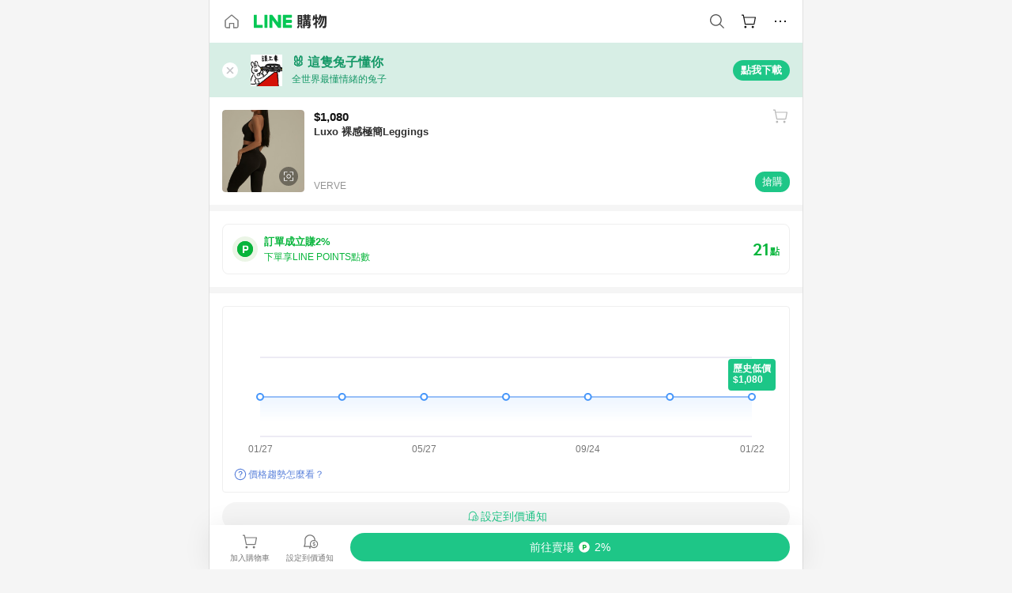

--- FILE ---
content_type: text/html;charset=utf-8
request_url: https://buy.line.me/product/300064/63932c9c53fcb300289be175?keyword=luxo
body_size: 74245
content:
<!DOCTYPE html><html  lang="zh-Hant" class="chrome"><head><meta charset="utf-8">
<meta name="viewport" content="width=device-width, initial-scale=1.0, maximum-scale=1.0, user-scalable=0, viewport-fit=cover">
<title>Luxo 裸感極簡Leggings推薦 | VERVE | LINE購物</title>
<link rel="preconnect" href="https://shopping.line-scdn.net">
<link rel="preconnect" href="https://obs.line-scdn.net">
<link rel="preconnect" href="https://buy-obs.line-scdn.net">
<link integrity="sha384-RRbhlMlOgLB9ZDHCBHLAd7vR3y6cAMI5qlt1Lf4stEpK5p86whH24fMxQuIlWAmr" rel="stylesheet" href="/assets/style.B5luz4J9.css" crossorigin>
<link rel="preload" as="image" href="https://shopping.line-scdn.net/0hcvd9MQBXPFlZQCMk99xDDgcdICgxNmVOJngmey4FfDsvcTJdZmRzQyAnJjwoE3hzOSYoRCM8ajkrAHh0OkZ7VA4rYggRBzpaOXtwbDc7IBcBDz5zEFYvbxlBJA/w360">
<link integrity="sha384-H06V2BNTmfZObEaPR1ALgzdp1WP75mdyYCQ1DzzwQxnqMygAkXNZTZihs8YbJHct" rel="modulepreload" as="script" crossorigin href="/assets/D9QUfhx1.js">
<link integrity="sha384-z8fdcEs82Z9VbHdlohRAbWwrZbuOZ1FZWE0BeAnWajfO+Kln0OfcwCVEhfeLl7FJ" rel="modulepreload" as="script" crossorigin href="/assets/CJifafDl.js">
<link integrity="sha384-EpZkfWsBPYLQt88oUFaa63kWrxgNeAuFfDrvUtwExPdrDfXEGLgildCKLKajfaxt" rel="modulepreload" as="script" crossorigin href="/assets/BRVHw9_s.js">
<link integrity="sha384-Y5UcckpErxEuFfM7Sl3Etjcicr7T2R6hMtPhJMjAzeB4wEN8kfDcA3lBconvZg4u" rel="modulepreload" as="script" crossorigin href="/assets/Bc3qEXj0.js">
<link integrity="sha384-EmQIoNeQxnmHzCZidFZNi86Ee2OGxldOC71/6PGEuynppIms8hKZprGY7nhkTWsw" rel="modulepreload" as="script" crossorigin href="/assets/ocHzyIwC.js">
<link integrity="sha384-c88OqDlnmkOIrBYB0ixNHoJ9zQbGG432CB+EUJluRi5PXeQSMUrDCOIVOWxStqSC" rel="modulepreload" as="script" crossorigin href="/assets/DsY3ErVd.js">
<link integrity="sha384-1zdu/GiWiASSYFj0Dtv29ME0tZHGeeL3C1O4UdmJtRyZH56LwhzM3CQhvKZ5O7UM" rel="modulepreload" as="script" crossorigin href="/assets/HV3D5lod.js">
<link integrity="sha384-mLgTZYoRV69m7DsvOWcBUIOEcguI8RaMgoQJujymdHqYvV8ctVp5YyYGPyp/jYge" rel="modulepreload" as="script" crossorigin href="/assets/BHw9w9sM.js">
<link integrity="sha384-VbO4+EFwpYmyYLskueBKrF61TpEIlcIc2y91YEhf5Cq6Rh7WjfEXySry2BFo1DPh" rel="modulepreload" as="script" crossorigin href="/assets/4KTPYc66.js">
<link integrity="sha384-EM/+MD8vUfFdk4mR7a11+1YFWJIMtInKiICSirpJWbu0Gm8PFPJGJ3uPjIvAjl5Y" rel="modulepreload" as="script" crossorigin href="/assets/A7pdzCvD.js">
<link integrity="sha384-S0jPJg5fN7el1yK3WyUBdRWW81TxfGcUjIL7saKxD2V1F434nDt8tdKKIwjWSqMx" rel="modulepreload" as="script" crossorigin href="/assets/BrtczYKr.js">
<link integrity="sha384-6hh+pAb+yyz6a+fmOL0h7Pv7sO5y0bEF2wRPiUr3M8avWrxUrBgUQYdfIUrP5Ex1" rel="modulepreload" as="script" crossorigin href="/assets/Du-0PFd_.js">
<link integrity="sha384-xZuwEwoZSK1dzeLTy9jUxmLw22sryhCrirMq/+eVfPt6qwKDNE3rhB5v6M/eXFmL" rel="modulepreload" as="script" crossorigin href="/assets/CQy-4ooD.js">
<link integrity="sha384-F85Xa+LiPmOQHfmQWKhAXI//6iZTArcngkzjdc/e29w2RRhdb8NsP4z+GGp2iO5g" rel="modulepreload" as="script" crossorigin href="/assets/DsapwRds.js">
<link integrity="sha384-MZxJMoJH75/+Ojx4ki0Rg5IBlsvw10qNG8wukyCoMjWiIYjTTIGjDcQfr5vsO/7L" rel="modulepreload" as="script" crossorigin href="/assets/BWo-x0dm.js">
<link integrity="sha384-3ZjYyhRUB3kgAHSawYOtLw+EhwWUZcaIjqqyE0h9xsNHdmbnHgQnO8msHLjA6Hyl" rel="modulepreload" as="script" crossorigin href="/assets/5RSQ7hN8.js">
<link integrity="sha384-mbCuctK2k7xoX7mLrNzfwjcf/PjtDmlEz8895Pl+s5OljkbFKMLxlOZYDiRKyfBo" rel="modulepreload" as="script" crossorigin href="/assets/C9GZpeN-.js">
<link integrity="sha384-ulDPMqSqtQIG21OLPePuP8uRgdCkBV+S3QGtFJXzH1fL38tfNGqlR788aczUdHKO" rel="modulepreload" as="script" crossorigin href="/assets/3s6Ar3fY.js">
<link integrity="sha384-w72aUpRE+q9USmWbKTvVU29NoK2Uujo22lk7YuIO2WWRZurdfU8JBd+n1/Hn+Ldi" rel="modulepreload" as="script" crossorigin href="/assets/D4Xwuvqs.js">
<link integrity="sha384-GEsRkuHIxdiZDSA1r3YgP0m2YSeBOd0FfWiJ+Gs+9inlrRgbuNFDpCpTqq2ZnjTK" rel="modulepreload" as="script" crossorigin href="/assets/DGlww-Qj.js">
<link integrity="sha384-opTVLu6VS+vYEkrBBn6ovyUf+Ajlitbw8svsUyvGL05pElD+zwZxdW9qQZEQfKQV" rel="modulepreload" as="script" crossorigin href="/assets/DUHc9exq.js">
<link integrity="sha384-w5vEkeCoKOkEYpTDv5MC4VpbMlTGTLMZk1NW0QP64jhwRa1/KkeuCgVV1R0NnaLI" rel="modulepreload" as="script" crossorigin href="/assets/D1yNY8SZ.js">
<link integrity="sha384-p0SG5Hi7O1rhjx2mAQVLTbdCTb8CYY1JjAl57QsNyd0Gb0Dex+p0+ehbZemrPwEX" rel="modulepreload" as="script" crossorigin href="/assets/Dq4DM7B4.js">
<link integrity="sha384-VrduCxmz1e04vHpq9wP2YP49wPtLchFeebyot+D1JiRJPtEyRzRaxZsu+zXGCG/b" rel="modulepreload" as="script" crossorigin href="/assets/BrPHMzF7.js">
<link integrity="sha384-dOQ4cuo5cHQSrcak4dYJkcOtRulM6EOMBZlB152oRZSTsg7r6PTFpJofohPmWp7f" rel="modulepreload" as="script" crossorigin href="/assets/34TD_PPe.js">
<link integrity="sha384-UmVBhL8EZKURTQd0yuh9/ucqzjuKr8bfRGxRdOsG829eUdACBxcuIVFi9FIfsweZ" rel="modulepreload" as="script" crossorigin href="/assets/BcYFXwwb.js">
<link integrity="sha384-C7Jm2mgDd4tmk8luxh0xtOKF6ItHL3MYv04nA+NVDWO3jNCYiAXKIB30VTbiAdJA" rel="modulepreload" as="script" crossorigin href="/assets/B1GycNi2.js">
<link integrity="sha384-XhsVRS6NqRQjhvJ3IGRwnX2M0lbru+M9Jpw4KMcJETMu5Co4H8GO+G9++KIzwB58" rel="modulepreload" as="script" crossorigin href="/assets/BbeRj8oU.js">
<link integrity="sha384-EFaa2K2YoCKbg16MJXH4hmT53sQWEmzksozrjL9cogVQGm7babEL/fWROajb5ImK" rel="modulepreload" as="script" crossorigin href="/assets/CuTSBGhD.js">
<script src="https://static.line-scdn.net/liff/edge/2/sdk.js" defer data-hid="liff"></script>
<link rel="prefetch" as="image" type="image/png" href="/assets/ico-AIPrice--light.DBIYnsEs.png">
<link rel="prefetch" as="image" type="image/png" href="/assets/ico-AIPrice--dark.C7eYdi9Z.png">
<link rel="prefetch" as="image" type="image/png" href="/assets/ico-social108-line.Kg5Ad751.png">
<link rel="prefetch" as="image" type="image/png" href="/assets/ico-social108-fb.t9leBe85.png">
<link rel="prefetch" as="image" type="image/png" href="/assets/ico-social108-url.k_GOwe6c.png">
<link rel="prefetch" as="image" type="image/svg+xml" href="/assets/ico-navbar-home--black.rvetcKm_.svg">
<link rel="prefetch" as="image" type="image/svg+xml" href="/assets/ico-glass.B9b_u7qf.svg">
<link rel="prefetch" as="image" type="image/svg+xml" href="/assets/ico-product-like--black.R8gay-KN.svg">
<link rel="prefetch" as="image" type="image/svg+xml" href="/assets/ico-clock.CRfZodhE.svg">
<link rel="prefetch" as="image" type="image/png" href="/assets/favorite_img1.Dpi7Wrpc.png">
<link rel="prefetch" as="image" type="image/png" href="/assets/img-shoppingCart.2pyXJ4-e.png">
<link rel="prefetch" as="image" type="image/svg+xml" href="/assets/loading.D9q3AnIC.svg">
<link rel="prefetch" as="image" type="image/svg+xml" href="/assets/loading_big.Cu1Hp-nL.svg">
<link rel="prefetch" as="image" type="image/svg+xml" href="/assets/loading_white.CPnzDYu_.svg">
<link rel="prefetch" as="image" type="image/svg+xml" href="/assets/loading_white_big.BWd4BJ3W.svg">
<link rel="prefetch" as="image" type="image/png" href="/assets/img-error.DwjqFPrn.png">
<link rel="prefetch" as="image" type="image/png" href="/assets/img-priceTrackerTutorial--step1.CCKIm-vN.png">
<link rel="prefetch" as="image" type="image/png" href="/assets/img-priceTrackerTutorial--step2.DYym_dnR.png">
<link rel="prefetch" as="image" type="image/png" href="/assets/img-priceTrackerTutorial--step3.BYe8Y216.png">
<link rel="prefetch" as="image" type="image/png" href="/assets/img-priceTrackerTutorial--step4.C4vthmjI.png">
<link rel="prefetch" as="image" type="image/png" href="/assets/img-tips-transferinfo.ElFsZNPa.png">
<link rel="prefetch" as="image" type="image/png" href="/assets/ico-tutorial-linepoints.DxmGtkDv.png">
<link rel="prefetch" as="image" type="image/png" href="/assets/ico-tutorial-lowprice.BY6GCV4e.png">
<link rel="prefetch" as="image" type="image/png" href="/assets/ico-tutorial-savemoney.DuUdrL5v.png">
<link rel="prefetch" as="image" type="image/png" href="/assets/ico-tutorial-benefit.T1eTBBAv.png">
<link rel="prefetch" as="image" type="image/png" href="/assets/img-linepoint-step1.BQkKHcGR.png">
<link rel="prefetch" as="image" type="image/png" href="/assets/img-linepoint-step2.DoDZehq4.png">
<link rel="prefetch" as="image" type="image/png" href="/assets/img-linepoint-step3.DqhkqNI8.png">
<link rel="prefetch" as="image" type="image/png" href="/assets/img-tutorial-angpauinfo.C691D31o.png">
<link rel="prefetch" as="image" type="image/png" href="/assets/img-angpau-step1.Choa-Nah.png">
<link rel="prefetch" as="image" type="image/png" href="/assets/img-angpau-step2.fOOUmOrQ.png">
<link rel="prefetch" as="image" type="image/png" href="/assets/img-angpau-step3.DXVOzogX.png">
<link rel="prefetch" as="image" type="image/png" href="/assets/img-angpau-step4.hBrkGnJz.png">
<link rel="prefetch" as="image" type="image/png" href="/assets/ico-tutorialHongbao.DGh0-HQ3.png">
<link rel="prefetch" as="image" type="image/png" href="/assets/img-tutorial-missioninfo.C-SATwqO.png">
<link rel="prefetch" as="image" type="image/png" href="/assets/ico-tutorialMission.DfTvKlPf.png">
<link rel="prefetch" as="image" type="image/png" href="/assets/img-tips-quota.VCNhqGxs.png">
<link rel="prefetch" as="image" type="image/png" href="/assets/img-tutorial-monthlybuyinfo.BOFEwRbW.png">
<link rel="prefetch" as="image" type="image/png" href="/assets/ico-tutorial-monthlybuyCart.qZCLjCL2.png">
<link rel="prefetch" as="image" type="image/png" href="/assets/ico-tutorial-monthlybuyCheck.CUtUT1Rq.png">
<link rel="prefetch" as="image" type="image/png" href="/assets/img-monthlybuy-step1.cqlPuECQ.png">
<link rel="prefetch" as="image" type="image/png" href="/assets/img-monthlybuy-step2.BDi3eOp1.png">
<link rel="prefetch" as="image" type="image/png" href="/assets/img-monthlybuy-step3.D7J2Pm6_.png">
<link rel="prefetch" as="image" type="image/png" href="/assets/img-monthlybuy-step4.D0_Dqac8.png">
<link rel="prefetch" as="image" type="image/png" href="/assets/ico-tutorialMonthlybuy.K1GCo0qF.png">
<link rel="prefetch" as="image" type="image/png" href="/assets/ico-tutorial-priviledge1.xvbEMEh0.png">
<link rel="prefetch" as="image" type="image/png" href="/assets/ico-tutorial-priviledge2.CCgQq_9g.png">
<link rel="prefetch" as="image" type="image/png" href="/assets/ico-tutorial-priviledge3.C4Z4uf-h.png">
<link rel="prefetch" as="image" type="image/png" href="/assets/ico-tutorial-priviledge4.DSyXnJ5T.png">
<link rel="prefetch" as="image" type="image/png" href="/assets/img-tutorial-passportinfo.BzBrDoPg.png">
<link rel="prefetch" as="image" type="image/png" href="/assets/ico-tutorialPassport.CKyw9_Hr.png">
<link rel="prefetch" as="image" type="image/svg+xml" href="/assets/img-unrecognizableProductDefault.CyRpUHyn.svg">
<link rel="prefetch" as="image" type="image/svg+xml" href="/assets/img-noCopMerchantDefault.DIDmNaBz.svg">
<link rel="prefetch" as="image" type="image/png" href="/assets/og_image.Dc0El0ue.png">
<link rel="prefetch" as="image" type="image/png" href="/assets/favicon-32x32.CERNqo6f.png">
<link rel="prefetch" as="image" type="image/png" href="/assets/favicon-16x16.DsIZ3wwF.png">
<link rel="prefetch" as="image" type="image/x-icon" href="/assets/favicon.CW2t5flA.ico">
<link rel="prefetch" as="image" type="image/png" href="/assets/apple-touch-icon.BVJpEzX5.png">
<link rel="prefetch" as="image" type="image/svg+xml" href="/assets/safari-pinned-tab.Bfe6lB9P.svg">
<link rel="prefetch" as="image" type="image/svg+xml" href="/assets/badge-parity.DoTzVVDB.svg">
<link rel="prefetch" as="image" type="image/svg+xml" href="/assets/badge-fresh.C0DVF-gn.svg">
<link rel="prefetch" as="image" type="image/svg+xml" href="/assets/badge-newStore.Cg1pHwnu.svg">
<link rel="prefetch" as="image" type="image/svg+xml" href="/assets/badge-ranking.Bk2qrM48.svg">
<link rel="prefetch" as="image" type="image/svg+xml" href="/assets/badge-rush.BTygeurn.svg">
<link rel="prefetch" as="image" type="image/svg+xml" href="/assets/badge-hotSearch.BNmm1d9W.svg">
<link rel="prefetch" as="image" type="image/svg+xml" href="/assets/badge-recommendation.CkDV9CeC.svg">
<link rel="prefetch" as="image" type="image/svg+xml" href="/assets/badge-showLowerPrice.VgEbcxW2.svg">
<link rel="prefetch" as="image" type="image/png" href="/assets/img-angpauCircle.zsfDvmnf.png">
<link rel="prefetch" as="image" type="image/svg+xml" href="/assets/ico-shoppingNoteEntry-default--black.DD5vC7JS.svg">
<link rel="prefetch" as="image" type="image/svg+xml" href="/assets/ico-shoppingNoteEntry-default--white.O30l9mZp.svg">
<link rel="prefetch" as="image" type="image/svg+xml" href="/assets/ico-shoppingBag.kJOU3R3r.svg">
<link rel="prefetch" as="image" type="image/svg+xml" href="/assets/ico-shoppingNote.CYf5R6p8.svg">
<link rel="prefetch" as="image" type="image/svg+xml" href="/assets/img-logo--colorful.D_usoKOi.svg">
<link rel="prefetch" as="image" type="image/svg+xml" href="/assets/ico-arrow--leftBlack.CnoHEo6X.svg">
<link rel="prefetch" as="image" type="image/svg+xml" href="/assets/ico-outlined-homepageBlack.D_Bu0PkT.svg">
<link rel="prefetch" as="image" type="image/svg+xml" href="/assets/ico-bell--black.rDjO1CtY.svg">
<link rel="prefetch" as="image" type="image/svg+xml" href="/assets/ico-cartDarkGray.B0_Zm9Er.svg">
<link rel="prefetch" as="image" type="image/svg+xml" href="/assets/ico-glassDeepGrey.4HBuXfpO.svg">
<link rel="prefetch" as="image" type="image/svg+xml" href="/assets/ico-menu--black.DIw2ISWO.svg">
<link rel="prefetch" as="image" type="image/svg+xml" href="/assets/ico-close--black.C0D_WCjI.svg">
<link rel="prefetch" as="image" type="image/svg+xml" href="/assets/ico-barcodeBlack.EMGqZUEa.svg">
<link rel="prefetch" as="image" type="image/svg+xml" href="/assets/img-logo--white.ws-OQZLF.svg">
<link rel="prefetch" as="image" type="image/svg+xml" href="/assets/ico-arrow--leftWhite2.DisqKg3Y.svg">
<link rel="prefetch" as="image" type="image/svg+xml" href="/assets/ico-outlined-homepageWhite.0N_nKCXb.svg">
<link rel="prefetch" as="image" type="image/svg+xml" href="/assets/ico-bell--white.As7mgZX1.svg">
<link rel="prefetch" as="image" type="image/svg+xml" href="/assets/ico-cart.BCosiCm-.svg">
<link rel="prefetch" as="image" type="image/svg+xml" href="/assets/ico-glassWhite.DjoHr4D6.svg">
<link rel="prefetch" as="image" type="image/svg+xml" href="/assets/ico-menu--white.D5XWMDLz.svg">
<link rel="prefetch" as="image" type="image/svg+xml" href="/assets/ico-close--white.BH9pt9aA.svg">
<link rel="prefetch" as="image" type="image/svg+xml" href="/assets/ico-barcodeWhite.9e_7wgQd.svg">
<link rel="prefetch" as="image" type="image/svg+xml" href="/assets/ico-close--button.DlQeO4mx.svg">
<link rel="prefetch" as="image" type="image/png" href="/assets/ico-goUp.9ngTY99_.png">
<link rel="prefetch" as="image" type="image/svg+xml" href="/assets/ico-navbar-home.pTdx6kH8.svg">
<link rel="prefetch" as="image" type="image/svg+xml" href="/assets/ico-navbar-homeOn.BXKY35o-.svg">
<link rel="prefetch" as="image" type="image/svg+xml" href="/assets/ico-navbar-brand.DSm8Mb_j.svg">
<link rel="prefetch" as="image" type="image/svg+xml" href="/assets/ico-navbar-brandOn.BGbRYYkS.svg">
<link rel="prefetch" as="image" type="image/svg+xml" href="/assets/ico-navbar-benefit.CVpFf2LJ.svg">
<link rel="prefetch" as="image" type="image/svg+xml" href="/assets/ico-navbar-benefitOn.CMjzQK5w.svg">
<link rel="prefetch" as="image" type="image/svg+xml" href="/assets/ico-navbar-special.Bv7eUmCf.svg">
<link rel="prefetch" as="image" type="image/svg+xml" href="/assets/ico-navbar-specialOn.CA8QWgEz.svg">
<link rel="prefetch" as="image" type="image/svg+xml" href="/assets/ico-navbar-account.D_JBbAaL.svg">
<link rel="prefetch" as="image" type="image/svg+xml" href="/assets/ico-navbar-accountOn.lN8Sl9dl.svg">
<link rel="prefetch" as="image" type="image/svg+xml" href="/assets/img-recommend.KMJbq0_8.svg">
<link rel="prefetch" as="image" type="image/svg+xml" href="/assets/img-totop.B59KCYmN.svg">
<link rel="prefetch" as="image" type="image/svg+xml" href="/assets/ico-arrow--left777777.CiUgt2Xu.svg">
<link rel="prefetch" as="image" type="image/png" href="/assets/ico-social50-line.BRshQTKT.png">
<link rel="prefetch" as="image" type="image/png" href="/assets/ico-social50-fb.BBsgz-Qv.png">
<link rel="prefetch" as="image" type="image/png" href="/assets/ico-social50-url.CMtwK1k1.png">
<link rel="prefetch" as="image" type="image/png" href="/assets/ico-social72-line.BEYufS0u.png">
<link rel="prefetch" as="image" type="image/png" href="/assets/ico-social72-fb.CngPcpDD.png">
<link rel="prefetch" as="image" type="image/png" href="/assets/ico-social72-url.BsnljhuG.png">
<link rel="prefetch" as="image" type="image/svg+xml" href="/assets/ico-ok.Bx9Y-ieW.svg">
<link rel="prefetch" as="image" type="image/svg+xml" href="/assets/ico-okOn.CVd3fBBN.svg">
<link rel="prefetch" as="image" type="image/svg+xml" href="/assets/ico-check-green.BLcA-ro-.svg">
<link rel="prefetch" as="image" type="image/png" href="/assets/favorite_bg.BuLA8s9V.png">
<link rel="prefetch" as="image" type="image/svg+xml" href="/assets/ico-checkedWhite.CSrkc97X.svg">
<link rel="prefetch" as="image" type="image/svg+xml" href="/assets/ico-checkedGray.Tvl1Ks0l.svg">
<link rel="prefetch" as="image" type="image/svg+xml" href="/assets/ico-loading--white.5G4YHqfR.svg">
<link rel="prefetch" as="image" type="image/svg+xml" href="/assets/ico-arrow--right.CNWSdj0U.svg">
<link rel="prefetch" as="image" type="image/svg+xml" href="/assets/ico-cartOrange.BJckGTg5.svg">
<link rel="prefetch" as="image" type="image/svg+xml" href="/assets/ico-shop--white.DULimFDL.svg">
<link rel="prefetch" as="image" type="image/png" href="/assets/img-AIpriceWithSpotLight.hjXHnhT5.png">
<link rel="prefetch" as="image" type="image/svg+xml" href="/assets/ico-calendarWhite.B-rHPhUf.svg">
<link rel="prefetch" as="image" type="image/svg+xml" href="/assets/ico-settingPriceAlertBell--white.CWhCFx-a.svg">
<link rel="prefetch" as="image" type="image/svg+xml" href="/assets/ico-arrow--rightGray.CoWdCWie.svg">
<link rel="prefetch" as="image" type="image/svg+xml" href="/assets/ico-point--green.C6QozQX8.svg">
<link rel="prefetch" as="image" type="image/svg+xml" href="/assets/ico-point--gray.CwT7ymaW.svg">
<link rel="prefetch" as="image" type="image/svg+xml" href="/assets/img-radarGreen.CN93xa6Z.svg">
<link rel="prefetch" as="image" type="image/svg+xml" href="/assets/ico-cancel--grey.y20wjKk9.svg">
<link rel="prefetch" as="image" type="image/svg+xml" href="/assets/ico-arrow--downGreen.DamuGg1d.svg">
<link rel="prefetch" as="image" type="image/svg+xml" href="/assets/ico-issueBlue.Cv_EvCnD.svg">
<link rel="prefetch" as="image" type="image/svg+xml" href="/assets/ico-settingPriceAlertBell--green.DGhGrK5M.svg">
<link rel="prefetch" as="image" type="image/svg+xml" href="/assets/ico-arrow--rightBlack.C_lxOHQh.svg">
<link rel="prefetch" as="image" type="image/svg+xml" href="/assets/ico-questionMarkGrey.EX5aKzhd.svg">
<link rel="prefetch" as="image" type="image/svg+xml" href="/assets/ico-point--white.DiQtpN6g.svg">
<link rel="prefetch" as="image" type="image/svg+xml" href="/assets/img-presentBox--green.TVcvGSjo.svg">
<link rel="prefetch" as="image" type="image/svg+xml" href="/assets/ico-exclamation-green.C22jQFzh.svg">
<link rel="prefetch" as="image" type="image/png" href="/assets/img-tutorial-newbuyerAngpau.IQc2VBXm.png">
<link rel="prefetch" as="image" type="image/png" href="/assets/ico-tutorial-newbuyerAngpau.BF2RphfN.png">
<link rel="prefetch" as="image" type="image/svg+xml" href="/assets/ico-arrow--downGreyLight.-PxCy2F4.svg">
<link rel="prefetch" as="image" type="image/png" href="/assets/img-tutorial-bannerLinepoint.DSRIAVpU.png">
<link rel="prefetch" as="image" type="image/svg+xml" href="/assets/ico-arrow--downGreyDeep.Dy_jgCzs.svg">
<link rel="prefetch" as="image" type="image/png" href="/assets/img-tutorialTopimg.BVwuYd1V.png">
<link rel="prefetch" as="image" type="image/svg+xml" href="/assets/ico-trashCanRed.DFMeqfHR.svg">
<link rel="prefetch" as="image" type="image/svg+xml" href="/assets/img-loading.DAd8vyWK.svg">
<link rel="prefetch" as="image" type="image/svg+xml" href="/assets/ico-photo000000.5FvFntbr.svg">
<link rel="prefetch" as="image" type="image/svg+xml" href="/assets/ico-pen000000.DBRHNis3.svg">
<link rel="prefetch" as="image" type="image/svg+xml" href="/assets/ico-tag000000.Denfp1DR.svg">
<link rel="prefetch" as="image" type="image/svg+xml" href="/assets/ico-dollar000000.BBxnChPV.svg">
<link rel="prefetch" as="image" type="image/svg+xml" href="/assets/ico-cancelWhiteA20.6tHz8eS3.svg">
<link rel="prefetch" as="image" type="image/svg+xml" href="/assets/ico-arrow--down111111bold.DB1gtSeb.svg">
<link rel="prefetch" as="image" type="image/svg+xml" href="/assets/ico-exclamationMarkGrey.CEgQ3w61.svg">
<link rel="prefetch" as="image" type="image/svg+xml" href="/assets/ico-creditCard.MO3Wkm5M.svg">
<link rel="prefetch" as="image" type="image/svg+xml" href="/assets/ico-user.D7s6ESw9.svg">
<link rel="prefetch" as="image" type="image/svg+xml" href="/assets/ico-coinBlack.Ct9QrHk9.svg">
<link rel="prefetch" as="image" type="image/svg+xml" href="/assets/ico-couponPercentage.CIm48I56.svg">
<link rel="prefetch" as="image" type="image/svg+xml" href="/assets/ico-signIn.RQuDDcX3.svg">
<link rel="prefetch" as="image" type="image/svg+xml" href="/assets/ico-lineDelima._tfoT26-.svg">
<link rel="prefetch" as="image" type="image/svg+xml" href="/assets/ico-creditCardWhite.BkVg_c6S.svg">
<link rel="prefetch" as="image" type="image/svg+xml" href="/assets/ico-userWhite.IJSphSZp.svg">
<link rel="prefetch" as="image" type="image/svg+xml" href="/assets/ico-coinWhite.t-RxNaGa.svg">
<link rel="prefetch" as="image" type="image/svg+xml" href="/assets/ico-couponPercentageWhite.CD6BGOfi.svg">
<link rel="prefetch" as="image" type="image/svg+xml" href="/assets/ico-signInWhite.EeTUhtJC.svg">
<link rel="prefetch" as="image" type="image/svg+xml" href="/assets/ico-lineDelimaWhite.Y-PHdCqD.svg">
<link rel="prefetch" as="image" type="image/svg+xml" href="/assets/ico-uploadImage1EC687.DaaQVrkB.svg">
<link rel="prefetch" as="image" type="image/svg+xml" href="/assets/img-notebannerBg.CsLcSsSa.svg">
<link rel="prefetch" as="image" type="image/svg+xml" href="/assets/ico-shoppingNoteBlack.BzRwSPw5.svg">
<link rel="prefetch" as="image" type="image/svg+xml" href="/assets/ico-pen949494.BZVhkxZe.svg">
<link rel="prefetch" as="image" type="image/svg+xml" href="/assets/ico-outlink111111.DD33-WtY.svg">
<link rel="prefetch" as="image" type="image/svg+xml" href="/assets/ico-arrow--right111111.q8YJKxfQ.svg">
<link rel="prefetch" as="image" type="image/svg+xml" href="/assets/ico-plus111111.m8dDflS3.svg">
<link rel="prefetch" as="image" type="image/svg+xml" href="/assets/ico-plusc8c8c8.Wh1N6N8x.svg">
<link rel="prefetch" as="image" type="image/svg+xml" href="/assets/ico-angpau.T5T0hVop.svg">
<link rel="prefetch" as="image" type="image/svg+xml" href="/assets/ico-angpauMonochrome.DhKf0X6A.svg">
<link rel="prefetch" as="image" type="image/svg+xml" href="/assets/ico-rewardMission.CqGtjBsp.svg">
<link rel="prefetch" as="image" type="image/svg+xml" href="/assets/icon_missionDisable.BO9SDy4V.svg">
<link rel="prefetch" as="image" type="image/svg+xml" href="/assets/ico-penC8C8C8.Do7VrS4u.svg">
<link rel="prefetch" as="image" type="image/svg+xml" href="/assets/ico-okFF5B57.ClNzYsMv.svg">
<link rel="prefetch" as="image" type="image/png" href="/assets/bg-hotSearch-right.DrLYAb6T.png">
<link rel="prefetch" as="image" type="image/png" href="/assets/bg-hotSearch-left.BPZujni4.png">
<link rel="prefetch" as="script" crossorigin href="/assets/URHNVWlD.js">
<link rel="prefetch" as="script" crossorigin href="/assets/BGuUxEhy.js">
<link rel="prefetch" as="script" crossorigin href="/assets/ubTdzax2.js">
<link rel="prefetch" as="script" crossorigin href="/assets/DayJJwqV.js">
<link rel="prefetch" as="script" crossorigin href="/assets/BXZcsJlh.js">
<link rel="prefetch" as="script" crossorigin href="/assets/D6dj2eE7.js">
<link rel="prefetch" as="script" crossorigin href="/assets/BcAaGpei.js">
<link rel="prefetch" as="script" crossorigin href="/assets/D1aqi_NQ.js">
<link rel="prefetch" as="script" crossorigin href="/assets/BNF_aRAY.js">
<link rel="prefetch" as="script" crossorigin href="/assets/CK3-thgt.js">
<link rel="prefetch" as="image" type="image/svg+xml" href="/assets/ico-navbar-categoryOn.BT6ruzlk.svg">
<link rel="prefetch" as="image" type="image/svg+xml" href="/assets/img-angpau.FmLdLkvD.svg">
<link rel="prefetch" as="image" type="image/svg+xml" href="/assets/img-lowerPriceText.B9sycJ2j.svg">
<link rel="prefetch" as="image" type="image/svg+xml" href="/assets/img-allFullStamp.BKwEGvce.svg">
<link rel="prefetch" as="image" type="image/png" href="/assets/badge-bestTiming.CXJDr1_1.png">
<link rel="prefetch" as="image" type="image/svg+xml" href="/assets/ico-bell--grey.CVZtyURQ.svg">
<link rel="prefetch" as="image" type="image/svg+xml" href="/assets/ico-bell--green.BjLIXZQX.svg">
<link rel="prefetch" as="image" type="image/gif" href="/assets/img-badgeBg.GFu2V2pV.gif">
<link rel="prefetch" as="image" type="image/png" href="/assets/ico-entryAngpau.BY7xqj1H.png">
<link rel="prefetch" as="image" type="image/png" href="/assets/ico-entryFirstTimerBuy.CSKtfg0q.png">
<link rel="prefetch" as="image" type="image/png" href="/assets/ico-entryRegularShopping.iBG3AS9F.png">
<link rel="prefetch" as="image" type="image/png" href="/assets/rank_1.DGWx_WX6.png">
<link rel="prefetch" as="image" type="image/png" href="/assets/rank_2.BZoQ1Ylf.png">
<link rel="prefetch" as="image" type="image/png" href="/assets/rank_3.D4miq1ro.png">
<link rel="prefetch" as="image" type="image/png" href="/assets/rank_4.CZlnCNsm.png">
<link rel="prefetch" as="image" type="image/png" href="/assets/rank_5.CHTRhhzc.png">
<link rel="prefetch" as="image" type="image/png" href="/assets/rank_6.xT_aAa5U.png">
<link rel="prefetch" as="image" type="image/png" href="/assets/rank_7.BhBPxHHN.png">
<link rel="prefetch" as="image" type="image/png" href="/assets/rank_8.BWY3qQi4.png">
<link rel="prefetch" as="image" type="image/png" href="/assets/rank_9.CX4IY0_P.png">
<link rel="prefetch" as="image" type="image/png" href="/assets/rank_10.ByWKecS-.png">
<link rel="prefetch" as="image" type="image/png" href="/assets/badge-waitBePaid.D6A37hwP.png">
<link rel="prefetch" as="image" type="image/svg+xml" href="/assets/badge-commercial.DH5N_pEF.svg">
<link rel="prefetch" as="image" type="image/svg+xml" href="/assets/ico-fire.DUEfKXq5.svg">
<link rel="prefetch" as="image" type="image/png" href="/assets/ico-cart-like--heartbeat.BhSG233-.png">
<link rel="prefetch" as="image" type="image/png" href="/assets/ico-product-like--heartbeat.DLzkncHw.png">
<link rel="prefetch" as="image" type="image/svg+xml" href="/assets/ico-shoppingNoteB7B7B7.BhHnpug5.svg">
<link rel="prefetch" as="image" type="image/svg+xml" href="/assets/ico-shoppingNote--selected.DZluD8K6.svg">
<link rel="prefetch" as="image" type="image/svg+xml" href="/assets/ico-shoppingNote777777.CblRvGvO.svg">
<link rel="prefetch" as="image" type="image/svg+xml" href="/assets/ico-product-like.xTa1aUAx.svg">
<link rel="prefetch" as="image" type="image/svg+xml" href="/assets/ico-product-liked.CuLQs_Nv.svg">
<link rel="prefetch" as="image" type="image/svg+xml" href="/assets/ico-product-like--white.D0MeNH-k.svg">
<link rel="prefetch" as="image" type="image/svg+xml" href="/assets/ico-cartGray.CWkBJ-Sp.svg">
<link rel="prefetch" as="image" type="image/svg+xml" href="/assets/ico-cartBlack--bottom.BUej1hUO.svg">
<link rel="prefetch" as="image" type="image/svg+xml" href="/assets/ico-cartOrange--bottom.B5ZBhwRt.svg">
<link rel="prefetch" as="image" type="image/svg+xml" href="/assets/badge-store--boxType.B9MdYrIc.svg">
<link rel="prefetch" as="image" type="image/svg+xml" href="/assets/badge-store.BxS3T5LF.svg">
<link rel="prefetch" as="image" type="image/svg+xml" href="/assets/badge-gift--boxType.D_d51sJ0.svg">
<link rel="prefetch" as="image" type="image/svg+xml" href="/assets/badge-gift.S-K2wspb.svg">
<link rel="prefetch" as="image" type="image/svg+xml" href="/assets/ico-shoppingLens.oyB_I5Qj.svg">
<link rel="prefetch" as="image" type="image/svg+xml" href="/assets/ico-share.C3pSXDao.svg">
<link rel="prefetch" as="image" type="image/svg+xml" href="/assets/ico-addFriend.Ums4xyGk.svg">
<link rel="prefetch" as="image" type="image/svg+xml" href="/assets/ico-settingPriceAlertBell--grey.8YI4mhGV.svg">
<link rel="prefetch" as="image" type="image/svg+xml" href="/assets/ico-editPriceAlertBell--green.yx0w76OW.svg">
<link rel="prefetch" as="image" type="image/svg+xml" href="/assets/badge-direct.-_MmXx0U.svg">
<link rel="prefetch" as="image" type="image/svg+xml" href="/assets/line_payWhite.CeF-mufA.svg">
<link rel="prefetch" as="image" type="image/svg+xml" href="/assets/line_loginWhite.ChpHW_Sp.svg">
<link rel="prefetch" as="image" type="image/svg+xml" href="/assets/line_pointWhite.Bv3Y4AZB.svg">
<link rel="prefetch" as="image" type="image/svg+xml" href="/assets/ico-ai.BbwD8uvP.svg">
<link rel="prefetch" as="image" type="image/svg+xml" href="/assets/ico-point--grey.Dg8b4yyB.svg">
<link rel="prefetch" as="image" type="image/png" href="/assets/img-bestPriceBadge--short.Cc856gG1.png">
<link rel="prefetch" as="image" type="image/png" href="/assets/img-bestPriceBadge.fRPGm0dd.png">
<link rel="prefetch" as="image" type="image/png" href="/assets/ico-ai.ZVJ4hbF3.png">
<link rel="prefetch" as="image" type="image/svg+xml" href="/assets/ico-checkedGreen--bold.DzVb0O_a.svg">
<link rel="prefetch" as="image" type="image/svg+xml" href="/assets/ico-arrow--downWhite.CbCo2gZi.svg">
<link rel="prefetch" as="image" type="image/svg+xml" href="/assets/ico-landmarkWhite.DxGMDzlf.svg">
<link rel="prefetch" as="image" type="image/svg+xml" href="/assets/ico-landmarkGreen.C0v04Ctn.svg">
<link rel="prefetch" as="image" type="image/svg+xml" href="/assets/ico-landmarkBlue.CwEOCby7.svg">
<link rel="prefetch" as="image" type="image/svg+xml" href="/assets/ico-arrow--downBlue.C20Tikic.svg">
<link rel="prefetch" as="image" type="image/svg+xml" href="/assets/ico-arrow--rightGrayBold.D4AV8bOv.svg">
<link rel="prefetch" as="image" type="image/svg+xml" href="/assets/badge-media.BplkG1D_.svg">
<link rel="prefetch" as="image" type="image/svg+xml" href="/assets/badge-popular.B5YAjv1y.svg">
<link rel="prefetch" as="image" type="image/svg+xml" href="/assets/ico-eye--gray.BrDiTyri.svg">
<script data-hid="APOLLO_STATE">window.__APOLLO_STATE__ = {"ROOT_QUERY":{"__typename":"Query","activeOMOEvent":null,"clientConfig":{"__typename":"ClientConfig","enableExtensionPage":true,"disableGoogleSearch":false,"enableGA4EventToApp":false,"enableBestPriceFinderPage":true},"seoSettings({\"path\":\"https://buy.line.me/product/300064/63932c9c53fcb300289be175?keyword=luxo\"})":{"__typename":"SeoSettings","meta":null,"footer":null},"promotionBanners":[{"__typename":"PromotionBannerInfo","displayPage":"ARTICLE_PAGE","imageUrl":"https://buy-obs.line-scdn.net/0hkD-SXGwNNGsQKitXLD5LPEN-OAtvBC9peRQrE2dxa1hWRQ92fDpyDElMEQFWGRg8VxMHBWV1GlhGRRM1Rz4QDVRPHRtWRgs5eTkIRkpfCl9WUQNhfCl6Sw","title":"🐰 這隻兔子懂你","subtitle":"全世界最懂情緒的兔子","buttonText":"點我下載","buttonUrl":"https://buy.line.me/content/lineshoppingapp/"},{"__typename":"PromotionBannerInfo","displayPage":"VIDEO_PAGE","imageUrl":"https://buy-obs.line-scdn.net/0hkD-SXGwNNGsQKitXLD5LPEN-OAtvBC9peRQrE2dxa1hWRQ92fDpyDElMEQFWGRg8VxMHBWV1GlhGRRM1Rz4QDVRPHRtWRgs5eTkIRkpfCl9WUQNhfCl6Sw","title":"🐰 這隻兔子懂你","subtitle":"全世界最懂情緒的兔子","buttonText":"點我下載","buttonUrl":"https://buy.line.me/content/lineshoppingapp/"},{"__typename":"PromotionBannerInfo","displayPage":"PARTNER_PAGE","imageUrl":"https://buy-obs.line-scdn.net/0hkD-SXGwNNGsQKitXLD5LPEN-OAtvBC9peRQrE2dxa1hWRQ92fDpyDElMEQFWGRg8VxMHBWV1GlhGRRM1Rz4QDVRPHRtWRgs5eTkIRkpfCl9WUQNhfCl6Sw","title":"🐰 這隻兔子懂你","subtitle":"全世界最懂情緒的兔子","buttonText":"點我下載","buttonUrl":"https://buy.line.me/content/lineshoppingapp/"},{"__typename":"PromotionBannerInfo","displayPage":"PRODUCT_PAGE","imageUrl":"https://buy-obs.line-scdn.net/0hkD-SXGwNNGsQKitXLD5LPEN-OAtvBC9peRQrE2dxa1hWRQ92fDpyDElMEQFWGRg8VxMHBWV1GlhGRRM1Rz4QDVRPHRtWRgs5eTkIRkpfCl9WUQNhfCl6Sw","title":"🐰 這隻兔子懂你","subtitle":"全世界最懂情緒的兔子","buttonText":"點我下載","buttonUrl":"https://buy.line.me/content/lineshoppingapp/"},{"__typename":"PromotionBannerInfo","displayPage":"PRICE_PAGE","imageUrl":"https://buy-obs.line-scdn.net/0hkD-SXGwNNGsQKitXLD5LPEN-OAtvBC9peRQrE2dxa1hWRQ92fDpyDElMEQFWGRg8VxMHBWV1GlhGRRM1Rz4QDVRPHRtWRgs5eTkIRkpfCl9WUQNhfCl6Sw","title":"🐰 這隻兔子懂你","subtitle":"全世界最懂情緒的兔子","buttonText":"點我下載","buttonUrl":"https://buy.line.me/content/lineshoppingapp/"}],"product({\"shopId\":300064,\"shopProductId\":\"63932c9c53fcb300289be175\"})":{"__typename":"Product","id":"300064/63932c9c53fcb300289be175","shopProductId":"63932c9c53fcb300289be175","description":"● 極致裸肌感的布料，著感超自在、絕佳親膚 ● 布面帶著輕奢質感霧面光澤，手感絲滑、親膚超透氣 ● 高腰設計，超彈力包覆腰腹，遮肉顯瘦 ● 外側無縫線，提升貼合感，伸展更舒適  ● 適合瑜珈、皮拉提斯等高延展性運動  ● 產地：台灣","url":"https://buy.line.me/product/300064/63932c9c53fcb300289be175","outlinkUrl":"https://buy.line.me/t/?data=[base64]","name":"Luxo 裸感極簡Leggings","imageUrl":"https://shopping.line-scdn.net/0hcvd9MQBXPFlZQCMk99xDDgcdICgxNmVOJngmey4FfDsvcTJdZmRzQyAnJjwoE3hzOSYoRCM8ajkrAHh0OkZ7VA4rYggRBzpaOXtwbDc7IBcBDz5zEFYvbxlBJA","discount":0,"price":1080,"specialPrice":1080,"point":{"__typename":"Point","amount":2,"eventMessage":"","bonusAmountForApp":null,"calculatedAmount":2},"calculatedPoint({\"ignoreShowEstimatedPoint\":true})":21,"status":"ON_SALE","relatedComparisonId":null,"lowPriceType":null,"priceDifference":null,"priceChart":[{"__typename":"PriceChartItem","date":1737907200000,"price":1080},{"__typename":"PriceChartItem","date":1743091200000,"price":1080},{"__typename":"PriceChartItem","date":1748275200000,"price":1080},{"__typename":"PriceChartItem","date":1753459200000,"price":1080},{"__typename":"PriceChartItem","date":1758643200000,"price":1080},{"__typename":"PriceChartItem","date":1763827200000,"price":1080},{"__typename":"PriceChartItem","date":1769011200000,"price":1080}],"categoryInfo":[{"__typename":"Category","id":"742","name":"運動戶外","categoryLevel":1},{"__typename":"Category","id":"779","name":"運動鞋/服飾/配件","categoryLevel":2},{"__typename":"Category","id":"780","name":"運動服","categoryLevel":3}],"rewardCountdownEndTime":null,"similarHybridProducts({\"limit\":30})":[{"__typename":"Product","id":"910474/9863744","shopProductId":"9863744","promoteProductId":null,"name":"小褲【邂逅艾菲爾】低腰半包臀褲小褲​(2色)","imageUrl":"https://shopping.line-scdn.net/0hIXFud9r6Fnd7DAjoAkhpICVRCgYTek9gBDQMVQxJVhUNPVJ0MjAQbVx4SC8_SxlxRGIEagFwQBcJTFJaGApReixnSCYzSxByHD9Ybid7FDkjQFRKDBoFQTsNDg","url":"https://buy.line.me/product/910474/9863744","outlinkUrl":"https://buy.line.me/t/?data=[base64]","productPageUrl":"https://buy.line.me/product/910474/9863744","discount":0,"price":490,"specialPrice":490,"point":{"__typename":"Point","amount":2,"bonusAmountForApp":null,"calculatedAmount":2,"limit":-1},"calculatedPoint":9,"status":"ON_SALE","merchant":{"__typename":"ConciseMerchant","name":"Qmomo","shopId":910474,"storeId":null,"merchantId":880044545227,"imageUrl":"https://buy-obs.line-scdn.net/0h_Mbaqap6AGJfGBPIiwZ_NQ1MDAIgNhtgNiYfGihDXlMMXkNrMBgsQy9uVhAiXhFoMTVPRChtNg4nXUduGCErDAZ-IQwaczA3MCIZAQVhPhQOWix1Ahs_","displayPoints":[2],"url":"https://buy.line.me/u/partner/880044545227","point":{"__typename":"Point","amount":2,"bonusAmountForApp":0,"calculatedAmount":2},"showPointAmount":true,"showEstimatedPoint":true,"vendorType":"BRAND"},"productReward":null,"rewardCountdownEndTime":null,"lowPriceType":null,"priceDifference":null,"productType":"normal","hideEstimatedPoint":false},{"__typename":"Product","id":"589/LITO13457","shopProductId":"LITO13457","promoteProductId":null,"name":"藝術掛畫｜Amedeo Modigliani｜Weiblicher Halbakt - 楓木色鋁框","imageUrl":"https://shopping.line-scdn.net/0hGbddF63OGE1ZHQlybJpnGgdABDwxa0FaJiUCby5YWC8vLF5OOh9UQAV2HBZ3ZF9zAyIWUCNhTi0rXVxgOhtfQA52RhwRWgNLEzkcVQV-BC8_UhZnEAsLexkcAA","url":"https://buy.line.me/product/589/LITO13457","outlinkUrl":"https://buy.line.me/t/?data=[base64]","productPageUrl":"https://buy.line.me/product/589/LITO13457","discount":0,"price":5880,"specialPrice":5880,"point":{"__typename":"Point","amount":0.5,"bonusAmountForApp":null,"calculatedAmount":0.5,"limit":-1},"calculatedPoint":29,"status":"ON_SALE","merchant":{"__typename":"ConciseMerchant","name":"Marais 瑪黑家居","shopId":589,"storeId":null,"merchantId":880050292157,"imageUrl":"https://buy-obs.line-scdn.net/0hrYxINqBXLXZFMDxmHqJSIRZkIRY6HjZ0LA4yDjJrckYWZixpByA7Tx97KgY7AwohAgkeGDBvA0UTXwooEiQJEAFVBBo6dTgjKSMVVxxFF0MDSxp8KTNjVg","displayPoints":[0.5],"url":"https://buy.line.me/u/partner/880050292157","point":{"__typename":"Point","amount":0.5,"bonusAmountForApp":0,"calculatedAmount":0.5},"showPointAmount":true,"showEstimatedPoint":true,"vendorType":null},"productReward":null,"rewardCountdownEndTime":null,"lowPriceType":null,"priceDifference":null,"productType":"3c","hideEstimatedPoint":false},{"__typename":"Product","id":"305058/6153d3976caa620035d7c457","shopProductId":"6153d3976caa620035d7c457","promoteProductId":null,"name":"方格蕾絲美臀三角內褲","imageUrl":"https://shopping.line-scdn.net/0huWEEwIiHKnh4PDVww5pVLyBhNgkQSnNvBwQwWg95ahoODShSRjklYRZLKxgKayRFRy0mSwVXPykzTStRHDFkfztcKB0wDSR-GB89Tl5bKjcgWmx-IggjZQFmfDQl","url":"https://buy.line.me/product/305058/6153d3976caa620035d7c457","outlinkUrl":"https://buy.line.me/t/?data=[base64]","productPageUrl":"https://buy.line.me/product/305058/6153d3976caa620035d7c457","discount":0.48,"price":290,"specialPrice":150,"point":{"__typename":"Point","amount":2,"bonusAmountForApp":null,"calculatedAmount":2,"limit":-1},"calculatedPoint":3,"status":"ON_SALE","merchant":{"__typename":"ConciseMerchant","name":"Mia Boutique","shopId":305058,"storeId":null,"merchantId":880049414508,"imageUrl":"https://buy-obs.line-scdn.net/0h5Pt5R4V8an9JTHow68cVKBQYZh82YnF9IHJ1Bz4XNQoYJ1krHUx_HBAHQAQ2I05sC0hOUg0qdQkbJEYoFExFRTkpNQYPCXh2JnZzGAQqZk4YIH9vDnZ_ERA8","displayPoints":[2],"url":"https://buy.line.me/u/partner/880049414508","point":{"__typename":"Point","amount":2,"bonusAmountForApp":0,"calculatedAmount":2},"showPointAmount":true,"showEstimatedPoint":true,"vendorType":"BROADCAST"},"productReward":null,"rewardCountdownEndTime":null,"lowPriceType":null,"priceDifference":null,"productType":"normal","hideEstimatedPoint":false},{"__typename":"Product","id":"910211/7604062","shopProductId":"7604062","promoteProductId":null,"name":"S-2L 內褲【里昂藍調】 舒適彈力棉感中腰三角褲 (藍色) MyDoll","imageUrl":"https://shopping.line-scdn.net/0hsdHfKXP5LEt1Hzgq3HhTHCdCMDodaXVcCic2aQJabCkNJjwVHnllL1Uad3tYfzsZGnw3fgUde3hbfDkVQSlmQ1EdIileLmsVSn9jKFcXN3oPKmhPGnpi","url":"https://buy.line.me/product/910211/7604062","outlinkUrl":"https://buy.line.me/t/?data=[base64]","productPageUrl":"https://buy.line.me/product/910211/7604062","discount":0.49,"price":490,"specialPrice":250,"point":{"__typename":"Point","amount":4,"bonusAmountForApp":null,"calculatedAmount":4,"limit":100},"calculatedPoint":10,"status":"ON_SALE","merchant":{"__typename":"ConciseMerchant","name":"MyDoll","shopId":910211,"storeId":null,"merchantId":4536634,"imageUrl":"https://buy-obs.line-scdn.net/0h00go97Xpbx9aFnvI2yIQSH1CY38lOHQdMyhwZyFOZEF3ISxNYHImfHoUNCx3Iy9IbnAheXcVYSx2Jy8MZyd0KywUNS0","displayPoints":[4],"url":"https://buy.line.me/u/partner/4536634","point":{"__typename":"Point","amount":4,"bonusAmountForApp":0,"calculatedAmount":4},"showPointAmount":true,"showEstimatedPoint":true,"vendorType":"AFFILIATE"},"productReward":null,"rewardCountdownEndTime":null,"lowPriceType":null,"priceDifference":null,"productType":"normal","hideEstimatedPoint":false},{"__typename":"Product","id":"910229/10954351","shopProductId":"10954351","promoteProductId":null,"name":"性感三角褲【偷心女神/粉】5色不卡卡彈力唯美性感誘惑法式蕾絲雕花彈力柔軟好穿三角褲 33到38吋臀圍可穿 -玩美維納斯iVENUS 性感內衣褲快時尚","imageUrl":"https://shopping.line-scdn.net/0hjWtnPJGaNXhJFytpslJKLxdKKQkhYWxvNi8vWj5SdRo_JjpSKXgydm5kKzc4cjBQACw9ZTNrYxg7V3FVKhFydR58aykBUCx9KTN_YidBbhovRCpFPgEmTgkWLQ","url":"https://buy.line.me/product/910229/10954351","outlinkUrl":"https://buy.line.me/t/?data=[base64]","productPageUrl":"https://buy.line.me/product/910229/10954351","discount":0.25,"price":399,"specialPrice":299,"point":{"__typename":"Point","amount":4,"bonusAmountForApp":null,"calculatedAmount":4,"limit":100},"calculatedPoint":11,"status":"ON_SALE","merchant":{"__typename":"ConciseMerchant","name":"玩美維納斯 內衣快時尚","shopId":910229,"storeId":null,"merchantId":4707174,"imageUrl":"https://buy-obs.line-scdn.net/0hoHkBLRLlMGdWOySw13ZPMHFvPAcpFStlPwUvHy1jOzl7DHM1bF95A3U6bVRyCHMwaV9-AXtvalVyAn90aworUyA5bwc","displayPoints":[4],"url":"https://buy.line.me/u/partner/4707174","point":{"__typename":"Point","amount":4,"bonusAmountForApp":0,"calculatedAmount":4},"showPointAmount":true,"showEstimatedPoint":true,"vendorType":"AFFILIATE"},"productReward":null,"rewardCountdownEndTime":null,"lowPriceType":null,"priceDifference":null,"productType":"normal","hideEstimatedPoint":false},{"__typename":"Product","id":"305058/6698c9ccf90b4a001666ce4e","shopProductId":"6698c9ccf90b4a001666ce4e","promoteProductId":null,"name":"凡爾賽花園｜甜美染印小花無鋼圈內衣","imageUrl":"https://shopping.line-scdn.net/0haEoaCDnbPmpSGC6UqnpBPQxFIhs6bmd9LSAkSCVdfggkKXpubR0wXHR_YQgaTDBsCDg6dyhkaAogWHpHMR55ZwVzYDsaXyRAJRkzcgJCKQo0VH1AGw4tXBIZJg","url":"https://buy.line.me/product/305058/6698c9ccf90b4a001666ce4e","outlinkUrl":"https://buy.line.me/t/?data=[base64]","productPageUrl":"https://buy.line.me/product/305058/6698c9ccf90b4a001666ce4e","discount":0.51,"price":1190,"specialPrice":580,"point":{"__typename":"Point","amount":2,"bonusAmountForApp":null,"calculatedAmount":2,"limit":-1},"calculatedPoint":11,"status":"ON_SALE","merchant":{"__typename":"ConciseMerchant","name":"Mia Boutique","shopId":305058,"storeId":null,"merchantId":880049414508,"imageUrl":"https://buy-obs.line-scdn.net/0h5Pt5R4V8an9JTHow68cVKBQYZh82YnF9IHJ1Bz4XNQoYJ1krHUx_HBAHQAQ2I05sC0hOUg0qdQkbJEYoFExFRTkpNQYPCXh2JnZzGAQqZk4YIH9vDnZ_ERA8","displayPoints":[2],"url":"https://buy.line.me/u/partner/880049414508","point":{"__typename":"Point","amount":2,"bonusAmountForApp":0,"calculatedAmount":2},"showPointAmount":true,"showEstimatedPoint":true,"vendorType":"BROADCAST"},"productReward":null,"rewardCountdownEndTime":null,"lowPriceType":null,"priceDifference":null,"productType":"normal","hideEstimatedPoint":false},{"__typename":"Product","id":"1/11095394","shopProductId":"11095394","promoteProductId":null,"name":"La Felino - 生命摯愛3/4無痕絲棉剪接款- 優雅膚【89029-86】- Le But 嚴選","imageUrl":"https://shopping.line-scdn.net/0hmL3QUyg7MmMOKCJjzYdNNFB1LhJmXmt0cRAoQXltcgF4GXdKRDZ-V3dLMiwgTSlnbikhfnRUZAN8aHZObS51bllDbDJGby9mWy01UF1TKThoZHdJRzohVU4pJQ","url":"https://buy.line.me/product/1/11095394","outlinkUrl":"https://buy.line.me/t/?data=[base64]","productPageUrl":"https://buy.line.me/product/1/11095394","discount":0,"price":1490,"specialPrice":1490,"point":{"__typename":"Point","amount":1,"bonusAmountForApp":null,"calculatedAmount":1,"limit":100},"calculatedPoint":14,"status":"ON_SALE","merchant":{"__typename":"ConciseMerchant","name":"Yahoo購物中心","shopId":1,"storeId":null,"merchantId":4217674,"imageUrl":"https://buy-obs.line-scdn.net/0hGccAmSnkGExeOAz_kohnG35sFCwhFgNONwYHNCVgExJzD1sTYl5WL3kxRnp1DlgcZVxSKXswRSxzCVgYJ15WKnpsTyl1","displayPoints":[1],"url":"https://buy.line.me/u/partner/4217674","point":{"__typename":"Point","amount":1,"bonusAmountForApp":0,"calculatedAmount":1},"showPointAmount":true,"showEstimatedPoint":true,"vendorType":null},"productReward":null,"rewardCountdownEndTime":null,"lowPriceType":null,"priceDifference":null,"productType":"normal","hideEstimatedPoint":false},{"__typename":"Product","id":"50/100000020086","shopProductId":"100000020086","promoteProductId":null,"name":"魅力女人名品 女生性感胸罩+冰絲三角褲 緊身透明文胸套裝","imageUrl":"https://shopping.line-scdn.net/0h2sUz0DQMbVxoA3yskj0SCzZecS0AdTRLFzt3fh9GLT4eMmJiVz8mRU4CNhNGVGFiMRFkQRJ_OzwaQylxCwUqUT9oMw0gRHV2MQ1pUTh4aAQOTyl2IRV-aigCdQ","url":"https://buy.line.me/product/50/100000020086","outlinkUrl":"https://buy.line.me/t/?data=[base64]","productPageUrl":"https://buy.line.me/product/50/100000020086","discount":0,"price":114,"specialPrice":114,"point":{"__typename":"Point","amount":0.5,"bonusAmountForApp":null,"calculatedAmount":0.5,"limit":150},"calculatedPoint":0,"status":"ON_SALE","merchant":{"__typename":"ConciseMerchant","name":"東森購物 ETMall","shopId":50,"storeId":null,"merchantId":4321338,"imageUrl":"https://buy-obs.line-scdn.net/0hv6NGkp6RKRlzPjvAag1WTiBqJXkMEDIbGgA2YQRldmIhUhkHJAMOfyp1LSkiex5PNAcadwZhByolUQ5HJCoNfzdbAHA1ZwUHHDEVNCpLCysiex4THz1nOQ","displayPoints":[0.5],"url":"https://buy.line.me/u/partner/4321338","point":{"__typename":"Point","amount":0.5,"bonusAmountForApp":0,"calculatedAmount":0.5},"showPointAmount":true,"showEstimatedPoint":true,"vendorType":null},"productReward":null,"rewardCountdownEndTime":null,"lowPriceType":null,"priceDifference":null,"productType":"172448","hideEstimatedPoint":false},{"__typename":"Product","id":"305058/68baa39e347be6000a636afa","shopProductId":"68baa39e347be6000a636afa","promoteProductId":null,"name":"惜福優惠｜顯瘦平口側抽繩綁帶兩件式比基尼","imageUrl":"https://shopping.line-scdn.net/0hL_BP5yptE3B_KQ1j55psJyd0DwEXX0pnABEJUghsUxIJGBFZNhIZQzNdTBAOZlV2HysVfjhCBiE0WBJZGyRddzxJERU3GB12NUoVRT9ODRIkEB92Nj8abQZzRTwi","url":"https://buy.line.me/product/305058/68baa39e347be6000a636afa","outlinkUrl":"https://buy.line.me/t/?data=[base64]","productPageUrl":"https://buy.line.me/product/305058/68baa39e347be6000a636afa","discount":0.3,"price":880,"specialPrice":616,"point":{"__typename":"Point","amount":2,"bonusAmountForApp":null,"calculatedAmount":2,"limit":-1},"calculatedPoint":12,"status":"ON_SALE","merchant":{"__typename":"ConciseMerchant","name":"Mia Boutique","shopId":305058,"storeId":null,"merchantId":880049414508,"imageUrl":"https://buy-obs.line-scdn.net/0h5Pt5R4V8an9JTHow68cVKBQYZh82YnF9IHJ1Bz4XNQoYJ1krHUx_HBAHQAQ2I05sC0hOUg0qdQkbJEYoFExFRTkpNQYPCXh2JnZzGAQqZk4YIH9vDnZ_ERA8","displayPoints":[2],"url":"https://buy.line.me/u/partner/880049414508","point":{"__typename":"Point","amount":2,"bonusAmountForApp":0,"calculatedAmount":2},"showPointAmount":true,"showEstimatedPoint":true,"vendorType":"BROADCAST"},"productReward":null,"rewardCountdownEndTime":null,"lowPriceType":null,"priceDifference":null,"productType":"normal","hideEstimatedPoint":false},{"__typename":"Product","id":"320/FGFRJvf7","shopProductId":"FGFRJvf7","promoteProductId":null,"name":"性感女人原創油畫女人人體畫 20x15 公分女士肖像","imageUrl":"https://shopping.line-scdn.net/0hfjIUGBkwOUV0LClT7D9GEixxJTQcWmBSCxQjZwNpeScCHTtsLRg-XTd5JyAwbzVDLTE-XTNHLBQ_XThsECF3QjdMOyA8HTd4MTkvXFJ2LwoFFTV7LTowWA12bwkp","url":"https://buy.line.me/product/320/FGFRJvf7","outlinkUrl":"https://buy.line.me/t/?data=[base64]","productPageUrl":"https://buy.line.me/product/320/FGFRJvf7","discount":0,"price":3494,"specialPrice":3494,"point":{"__typename":"Point","amount":1,"bonusAmountForApp":null,"calculatedAmount":1,"limit":-1},"calculatedPoint":34,"status":"ON_SALE","merchant":{"__typename":"ConciseMerchant","name":"亞洲跨境設計購物平台 Pinkoi","shopId":320,"storeId":null,"merchantId":4747560,"imageUrl":"https://buy-obs.line-scdn.net/0hEo_l9LEzGkBiFQlQlN9lFzFBFiAdOwFCCysFOBVORTUwUAhdDBUyfDhgJzIdQwBPJSwpLhdKNHM0ej0eNQE-JiZwMygdJiEUNXA9bRdeOHQkbi1KDhZUYA","displayPoints":[1],"url":"https://buy.line.me/u/partner/4747560","point":{"__typename":"Point","amount":1,"bonusAmountForApp":0,"calculatedAmount":1},"showPointAmount":true,"showEstimatedPoint":true,"vendorType":null},"productReward":null,"rewardCountdownEndTime":null,"lowPriceType":null,"priceDifference":null,"productType":"normal","hideEstimatedPoint":false},{"__typename":"Product","id":"18/423e2650-e5d8-11ee-bd10-0242ac110003","shopProductId":"423e2650-e5d8-11ee-bd10-0242ac110003","promoteProductId":null,"name":"泳衣 女純欲保守遮肚顯瘦修身集中泳衣 韓國風學生長袖溫泉泳裝【不二雜貨】","imageUrl":"https://shopping.line-scdn.net/0hFUoPvK9-GXpSKQrn2odmLQp0BQs6X0BtLREDWCVsWRgkGBtQByQRSRJ8Ah8kQ1tTMgYfSRVCDCsZWBhTNiRXfRFJGx8aGBdEbDNTYCtrRxkGZRVTbR0QZytzTzYP","url":"https://buy.line.me/product/18/423e2650-e5d8-11ee-bd10-0242ac110003","outlinkUrl":"https://buy.line.me/t/?data=[base64]","productPageUrl":"https://buy.line.me/product/18/423e2650-e5d8-11ee-bd10-0242ac110003","discount":0.2,"price":617,"specialPrice":494,"point":{"__typename":"Point","amount":3,"bonusAmountForApp":null,"calculatedAmount":3,"limit":1000},"calculatedPoint":14,"status":"ON_SALE","merchant":{"__typename":"ConciseMerchant","name":"台灣樂天市場","shopId":18,"storeId":null,"merchantId":4217685,"imageUrl":"https://buy-obs.line-scdn.net/0hSfDS-IfDDEl5Kh_HKOJzHip-ACkGBBdLEBQTMQ5xU3sGRkNaOipLZgwpUjIBbBJcPhM_Jwx1InovRSsXLj4oLz1PJSIHUTNZOk4nKyBfNjA_UTtDFSlCaQ","displayPoints":[0,6],"url":"https://buy.line.me/u/partner/4217685","point":{"__typename":"Point","amount":3,"bonusAmountForApp":0,"calculatedAmount":3},"showPointAmount":true,"showEstimatedPoint":true,"vendorType":null},"productReward":null,"rewardCountdownEndTime":null,"lowPriceType":"HISTORY_LOW_PRICE","priceDifference":123,"productType":"normal","hideEstimatedPoint":false},{"__typename":"Product","id":"320/UpWN2yrP","shopProductId":"UpWN2yrP","promoteProductId":null,"name":"MAISON M So法珍珠耳環-白色 xs","imageUrl":"https://shopping.line-scdn.net/0hbfgSjS3MPUlaKijbjI9CHgt3ITgyXGReJRInay1vfXwnGSkbZ0t3eyh_NnF0Gi0XMht2Kn0qMXgjHygYZ0pxQX4qMHBxT3pNbk92JnpvY3l1GXscMk8","url":"https://buy.line.me/product/320/UpWN2yrP","outlinkUrl":"https://buy.line.me/t/?data=[base64]","productPageUrl":"https://buy.line.me/product/320/UpWN2yrP","discount":0,"price":1280,"specialPrice":1280,"point":{"__typename":"Point","amount":1,"bonusAmountForApp":null,"calculatedAmount":1,"limit":-1},"calculatedPoint":12,"status":"ON_SALE","merchant":{"__typename":"ConciseMerchant","name":"亞洲跨境設計購物平台 Pinkoi","shopId":320,"storeId":null,"merchantId":4747560,"imageUrl":"https://buy-obs.line-scdn.net/0hEo_l9LEzGkBiFQlQlN9lFzFBFiAdOwFCCysFOBVORTUwUAhdDBUyfDhgJzIdQwBPJSwpLhdKNHM0ej0eNQE-JiZwMygdJiEUNXA9bRdeOHQkbi1KDhZUYA","displayPoints":[1],"url":"https://buy.line.me/u/partner/4747560","point":{"__typename":"Point","amount":1,"bonusAmountForApp":0,"calculatedAmount":1},"showPointAmount":true,"showEstimatedPoint":true,"vendorType":null},"productReward":null,"rewardCountdownEndTime":null,"lowPriceType":null,"priceDifference":null,"productType":"normal","hideEstimatedPoint":false},{"__typename":"Product","id":"84/26223678059","shopProductId":"26223678059","promoteProductId":null,"name":"【DEPIC】豐盈爆乳立體雙前釦防滑兩穿內衣組 (藕粉)｜dp select","imageUrl":"https://shopping.line-scdn.net/0hIUI4GmzNFnp0TQeLFhtpLSwQCgscO09tC3UMWAMIVhgCfBRQFFBZdFJESRkgFg5SLmpZYwkmAys_PBdTEEBYfTctFB88fBhHA1gQYyQmExpaL1BQA1sfZw0XQDYp","url":"https://buy.line.me/product/84/26223678059","outlinkUrl":"https://buy.line.me/t/?data=[base64]","productPageUrl":"https://buy.line.me/product/84/26223678059","discount":0,"price":790,"specialPrice":790,"point":{"__typename":"Point","amount":1,"bonusAmountForApp":null,"calculatedAmount":1,"limit":30},"calculatedPoint":7,"status":"ON_SALE","merchant":{"__typename":"ConciseMerchant","name":"蝦皮商城","shopId":84,"storeId":null,"merchantId":880045975297,"imageUrl":"https://buy-obs.line-scdn.net/0hJMm6EgbrFWJQTwOfZwtqNXAbGQIvYQ5gOXEKGisXHjx9eFE1aipbBHBJS1t8e1ozbiheAnVHSFp1eVI9KSgPUXJIS1N_","displayPoints":[0,32],"url":"https://buy.line.me/u/partner/880045975297","point":{"__typename":"Point","amount":0,"bonusAmountForApp":0,"calculatedAmount":0},"showPointAmount":true,"showEstimatedPoint":true,"vendorType":null},"productReward":null,"rewardCountdownEndTime":1769097599000,"lowPriceType":null,"priceDifference":null,"productType":"63359904","hideEstimatedPoint":false},{"__typename":"Product","id":"50/100003856039","shopProductId":"100003856039","promoteProductId":null,"name":"歐美ins克萊因藍簡約內褲女牛奶絲高叉細帶性感一片式無痕三角褲","imageUrl":"https://shopping.line-scdn.net/0hoS9vzn0eMHwEDyCxFnRPK1xSLA1seWlrezcqXnNKcB5yPjJVTmkiSEhrJzB2V3VWQQJ8ckNkJS1PfjFVYAJ-e0dvMhlMPj5BXTs0T0RaLSQqNjxUXjs5YX1VZjBZ","url":"https://buy.line.me/product/50/100003856039","outlinkUrl":"https://buy.line.me/t/?data=[base64]","productPageUrl":"https://buy.line.me/product/50/100003856039","discount":0,"price":219,"specialPrice":219,"point":{"__typename":"Point","amount":0.5,"bonusAmountForApp":null,"calculatedAmount":0.5,"limit":150},"calculatedPoint":1,"status":"ON_SALE","merchant":{"__typename":"ConciseMerchant","name":"東森購物 ETMall","shopId":50,"storeId":null,"merchantId":4321338,"imageUrl":"https://buy-obs.line-scdn.net/0hv6NGkp6RKRlzPjvAag1WTiBqJXkMEDIbGgA2YQRldmIhUhkHJAMOfyp1LSkiex5PNAcadwZhByolUQ5HJCoNfzdbAHA1ZwUHHDEVNCpLCysiex4THz1nOQ","displayPoints":[0.5],"url":"https://buy.line.me/u/partner/4321338","point":{"__typename":"Point","amount":0.5,"bonusAmountForApp":0,"calculatedAmount":0.5},"showPointAmount":true,"showEstimatedPoint":true,"vendorType":null},"productReward":null,"rewardCountdownEndTime":null,"lowPriceType":null,"priceDifference":null,"productType":"172448","hideEstimatedPoint":false},{"__typename":"Product","id":"910052/2014860","shopProductId":"2014860","promoteProductId":null,"name":"雙C防擴對策 棉感經典睡眠內衣-海軍藍","imageUrl":"https://shopping.line-scdn.net/0hMbiX4BHGEk1UIQV3weZtGgZ8Djw8V0taKxkIbyNkUnp-RlZLYUVfKCFzSnUrFgIebUBfL3koTih9F1FIbxAPRXAkHH16RVUTa05VLHYhCXwtGV1IP05c","url":"https://buy.line.me/product/910052/2014860","outlinkUrl":"https://buy.line.me/t/?data=[base64]","productPageUrl":"https://buy.line.me/product/910052/2014860","discount":0,"price":880,"specialPrice":880,"point":{"__typename":"Point","amount":4,"bonusAmountForApp":null,"calculatedAmount":4,"limit":100},"calculatedPoint":35,"status":"ON_SALE","merchant":{"__typename":"ConciseMerchant","name":"On Street","shopId":910052,"storeId":null,"merchantId":4709930,"imageUrl":"https://buy-obs.line-scdn.net/0hgs-jg0MTOFwQEyxSDNhHCzdHNDxvPSNeeS0nJGtLMwI9JHsKLXF0MjEUY246I3kLK3V1Oj1HYGg9JHhPLSInPjcabz4","displayPoints":[4],"url":"https://buy.line.me/u/partner/4709930","point":{"__typename":"Point","amount":4,"bonusAmountForApp":0,"calculatedAmount":4},"showPointAmount":true,"showEstimatedPoint":true,"vendorType":"AFFILIATE"},"productReward":null,"rewardCountdownEndTime":null,"lowPriceType":null,"priceDifference":null,"productType":"normal","hideEstimatedPoint":false},{"__typename":"Product","id":"84/45454192857","shopProductId":"45454192857","promoteProductId":null,"name":"【DEPIC】穩定包覆深V光澤緞面鋼圈成套組 (黑色)｜dp select","imageUrl":"https://shopping.line-scdn.net/0hyYN2ayEcJnZzSzl-4WxZISsWOgcbPX9hDHM8VAQOZhQFeiRcE3AtbzAvfC44PWJIFEkiQzQgMyc4OidfF0ZocTArJBM7eihwE2gwRSAgeBQ7G2BzBF0vawoRcDou","url":"https://buy.line.me/product/84/45454192857","outlinkUrl":"https://buy.line.me/t/?data=[base64]","productPageUrl":"https://buy.line.me/product/84/45454192857","discount":0,"price":690,"specialPrice":690,"point":{"__typename":"Point","amount":1,"bonusAmountForApp":null,"calculatedAmount":1,"limit":30},"calculatedPoint":6,"status":"ON_SALE","merchant":{"__typename":"ConciseMerchant","name":"蝦皮商城","shopId":84,"storeId":null,"merchantId":880045975297,"imageUrl":"https://buy-obs.line-scdn.net/0hJMm6EgbrFWJQTwOfZwtqNXAbGQIvYQ5gOXEKGisXHjx9eFE1aipbBHBJS1t8e1ozbiheAnVHSFp1eVI9KSgPUXJIS1N_","displayPoints":[0,32],"url":"https://buy.line.me/u/partner/880045975297","point":{"__typename":"Point","amount":0,"bonusAmountForApp":0,"calculatedAmount":0},"showPointAmount":true,"showEstimatedPoint":true,"vendorType":null},"productReward":null,"rewardCountdownEndTime":1769097599000,"lowPriceType":null,"priceDifference":null,"productType":"63359904","hideEstimatedPoint":false},{"__typename":"Product","id":"305021/696eff417a031a000184044c","shopProductId":"696eff417a031a000184044c","promoteProductId":null,"name":"(S) 質感細肩帶白色上衣","imageUrl":"https://shopping.line-scdn.net/0hNpxwotOREV9FDg5XWYpuCBtTDS4teEhIOjYLfTJLUT0zP1VaDA8YRRZuSj03VlJbD2xeQj9yRz83TlVyJghWUhJlTw4NSRZZMgMeRjxQBxAdXlV1DBgCaQUPCQ","url":"https://buy.line.me/product/305021/696eff417a031a000184044c","outlinkUrl":"https://buy.line.me/t/?data=[base64]","productPageUrl":"https://buy.line.me/product/305021/696eff417a031a000184044c","discount":0.5,"price":600,"specialPrice":299,"point":{"__typename":"Point","amount":2,"bonusAmountForApp":null,"calculatedAmount":2,"limit":-1},"calculatedPoint":5,"status":"ON_SALE","merchant":{"__typename":"ConciseMerchant","name":"二拾衫TWENTYTHREE","shopId":305021,"storeId":null,"merchantId":880048747679,"imageUrl":"https://buy-obs.line-scdn.net/0hHfHnvXpFF0l1FwbToZ5oHihDGykKOQxLHCkIMQJMSDwnQRlcGwQ_cjtLPj4zbA1CIjkzZDFxCD8nfzseKBc4cwVySDAzJSRXNS0BLgVhNXgNfCBZMi0CJyxn","displayPoints":[2],"url":"https://buy.line.me/u/partner/880048747679","point":{"__typename":"Point","amount":2,"bonusAmountForApp":0,"calculatedAmount":2},"showPointAmount":true,"showEstimatedPoint":true,"vendorType":"BROADCAST"},"productReward":null,"rewardCountdownEndTime":null,"lowPriceType":null,"priceDifference":null,"productType":"normal","hideEstimatedPoint":false},{"__typename":"Product","id":"18/2d8f6e50-f80d-11eb-a3f4-0242ac110002","shopProductId":"2d8f6e50-f80d-11eb-a3f4-0242ac110002","promoteProductId":null,"name":"歐洲站新款黑色亮面chic吊帶短款背心外穿打底百搭顯瘦露臍上衣女","imageUrl":"https://shopping.line-scdn.net/0hqPqqtAuMLn9MCDoUklZRKB5VMg4kfndoMzA0XTtNbkY2b2B5cD5oHjldd01nOz4vcm9nEG4KcBxkPDx7Izlgd2gIdkhhOWkhcz1pHGsLNU42PWB-eDlp","url":"https://buy.line.me/product/18/2d8f6e50-f80d-11eb-a3f4-0242ac110002","outlinkUrl":"https://buy.line.me/t/?data=[base64]","productPageUrl":"https://buy.line.me/product/18/2d8f6e50-f80d-11eb-a3f4-0242ac110002","discount":0,"price":756,"specialPrice":756,"point":{"__typename":"Point","amount":3,"bonusAmountForApp":null,"calculatedAmount":3,"limit":1000},"calculatedPoint":22,"status":"ON_SALE","merchant":{"__typename":"ConciseMerchant","name":"台灣樂天市場","shopId":18,"storeId":null,"merchantId":4217685,"imageUrl":"https://buy-obs.line-scdn.net/0hSfDS-IfDDEl5Kh_HKOJzHip-ACkGBBdLEBQTMQ5xU3sGRkNaOipLZgwpUjIBbBJcPhM_Jwx1InovRSsXLj4oLz1PJSIHUTNZOk4nKyBfNjA_UTtDFSlCaQ","displayPoints":[0,6],"url":"https://buy.line.me/u/partner/4217685","point":{"__typename":"Point","amount":3,"bonusAmountForApp":0,"calculatedAmount":3},"showPointAmount":true,"showEstimatedPoint":true,"vendorType":null},"productReward":null,"rewardCountdownEndTime":null,"lowPriceType":null,"priceDifference":null,"productType":"normal","hideEstimatedPoint":false},{"__typename":"Product","id":"84/57004163803","shopProductId":"57004163803","promoteProductId":null,"name":"【DEPIC】時髦圓挺高脊心絲緞透紗軟鋼圈成套組 (白色)｜dp select","imageUrl":"https://shopping.line-scdn.net/0hBCzYBrX-HWxHIAJk1QBiOx99AR0vVkR7OBgHTjBlXQ4xER9GHT0bdT5lBTRpVlpqDQMOWgBLCD0MURxFIy1TawRAHwkPERNqJwMLXxR1BSNpGVtSMDYUcT56SyAa","url":"https://buy.line.me/product/84/57004163803","outlinkUrl":"https://buy.line.me/t/?data=[base64]","productPageUrl":"https://buy.line.me/product/84/57004163803","discount":0,"price":790,"specialPrice":790,"point":{"__typename":"Point","amount":1,"bonusAmountForApp":null,"calculatedAmount":1,"limit":30},"calculatedPoint":7,"status":"ON_SALE","merchant":{"__typename":"ConciseMerchant","name":"蝦皮商城","shopId":84,"storeId":null,"merchantId":880045975297,"imageUrl":"https://buy-obs.line-scdn.net/0hJMm6EgbrFWJQTwOfZwtqNXAbGQIvYQ5gOXEKGisXHjx9eFE1aipbBHBJS1t8e1ozbiheAnVHSFp1eVI9KSgPUXJIS1N_","displayPoints":[0,32],"url":"https://buy.line.me/u/partner/880045975297","point":{"__typename":"Point","amount":0,"bonusAmountForApp":0,"calculatedAmount":0},"showPointAmount":true,"showEstimatedPoint":true,"vendorType":null},"productReward":null,"rewardCountdownEndTime":1769097599000,"lowPriceType":null,"priceDifference":null,"productType":"63359904","hideEstimatedPoint":false},{"__typename":"Product","id":"50/100005478425","shopProductId":"100005478425","promoteProductId":null,"name":"法式復古氣質性感修身包臀吊帶長裙夏季港風露背交叉綁帶連衣裙子","imageUrl":"https://shopping.line-scdn.net/0hgiMVu6A4OEZwLymOSAdHEShyJDcYWWFRDxciZAdqeCQGHjpvNS4-cwknJyU4aDRFKgt2cDdELRc7XjlvFCJ2QTNPOiM4HjZ7ByI_czBbYwkobzRvFzkxWwl1bgot","url":"https://buy.line.me/product/50/100005478425","outlinkUrl":"https://buy.line.me/t/?data=[base64]","productPageUrl":"https://buy.line.me/product/50/100005478425","discount":0,"price":527,"specialPrice":527,"point":{"__typename":"Point","amount":0.5,"bonusAmountForApp":null,"calculatedAmount":0.5,"limit":150},"calculatedPoint":2,"status":"ON_SALE","merchant":{"__typename":"ConciseMerchant","name":"東森購物 ETMall","shopId":50,"storeId":null,"merchantId":4321338,"imageUrl":"https://buy-obs.line-scdn.net/0hv6NGkp6RKRlzPjvAag1WTiBqJXkMEDIbGgA2YQRldmIhUhkHJAMOfyp1LSkiex5PNAcadwZhByolUQ5HJCoNfzdbAHA1ZwUHHDEVNCpLCysiex4THz1nOQ","displayPoints":[0.5],"url":"https://buy.line.me/u/partner/4321338","point":{"__typename":"Point","amount":0.5,"bonusAmountForApp":0,"calculatedAmount":0.5},"showPointAmount":true,"showEstimatedPoint":true,"vendorType":null},"productReward":null,"rewardCountdownEndTime":null,"lowPriceType":null,"priceDifference":null,"productType":"172448","hideEstimatedPoint":false},{"__typename":"Product","id":"910655/8965001","shopProductId":"8965001","promoteProductId":null,"name":"簡約質感圓領內刷毛坑條背心","imageUrl":"https://shopping.line-scdn.net/0hGzsSHgp9GFVOKgqdp8NnAhx3BCQmXEFCMRICdzlvWDZhSgsFckRfY2ooEjdkSVcDIUsFN2N6T2ZnGw8KJhtRXWovTmE0E19WJ01VOm8qA2VjTg0CIRwD","url":"https://buy.line.me/product/910655/8965001","outlinkUrl":"https://buy.line.me/t/?data=[base64]","productPageUrl":"https://buy.line.me/product/910655/8965001","discount":0,"price":380,"specialPrice":380,"point":{"__typename":"Point","amount":2,"bonusAmountForApp":null,"calculatedAmount":2,"limit":-1},"calculatedPoint":7,"status":"ON_SALE","merchant":{"__typename":"ConciseMerchant","name":"OB嚴選","shopId":910655,"storeId":null,"merchantId":880049234792,"imageUrl":"https://buy-obs.line-scdn.net/0h8Fe0bcyLZ2lYSXWwWIcYPgodawknZ3xrMXd4ES8SORAdemU_MXNtSy0wWgUeeiljNmQoTy88UQUgDCBlH3BMBwEvTgQgJWZ3D1koSAFKXR8JC0t-BUpY","displayPoints":[2],"url":"https://buy.line.me/u/partner/880049234792","point":{"__typename":"Point","amount":2,"bonusAmountForApp":0,"calculatedAmount":2},"showPointAmount":true,"showEstimatedPoint":true,"vendorType":null},"productReward":null,"rewardCountdownEndTime":null,"lowPriceType":null,"priceDifference":null,"productType":"normal","hideEstimatedPoint":false},{"__typename":"Product","id":"320/a7kYac2S","shopProductId":"a7kYac2S","promoteProductId":null,"name":"坐著的裸體畫|黑白立體派藝術印刷品|立體派椅子形象","imageUrl":"https://shopping.line-scdn.net/0hURVIdRMjCn1rMBuAI351KjVtFgwDRlNqFAgQXxx1Sh8dAUx5CzEdS01iHDIgXQ9UDCEFYBFMXB0ZcE5QCDZNcDxbVCwjdxJXMV8OZTdHEDIzfxFXIiYZSysxEg","url":"https://buy.line.me/product/320/a7kYac2S","outlinkUrl":"https://buy.line.me/t/?data=[base64]","productPageUrl":"https://buy.line.me/product/320/a7kYac2S","discount":0.05,"price":2226,"specialPrice":2115,"point":{"__typename":"Point","amount":1,"bonusAmountForApp":null,"calculatedAmount":1,"limit":-1},"calculatedPoint":21,"status":"ON_SALE","merchant":{"__typename":"ConciseMerchant","name":"亞洲跨境設計購物平台 Pinkoi","shopId":320,"storeId":null,"merchantId":4747560,"imageUrl":"https://buy-obs.line-scdn.net/0hEo_l9LEzGkBiFQlQlN9lFzFBFiAdOwFCCysFOBVORTUwUAhdDBUyfDhgJzIdQwBPJSwpLhdKNHM0ej0eNQE-JiZwMygdJiEUNXA9bRdeOHQkbi1KDhZUYA","displayPoints":[1],"url":"https://buy.line.me/u/partner/4747560","point":{"__typename":"Point","amount":1,"bonusAmountForApp":0,"calculatedAmount":1},"showPointAmount":true,"showEstimatedPoint":true,"vendorType":null},"productReward":null,"rewardCountdownEndTime":null,"lowPriceType":null,"priceDifference":null,"productType":"normal","hideEstimatedPoint":false},{"__typename":"Product","id":"305021/6762bf3802b7a800018daff4","shopProductId":"6762bf3802b7a800018daff4","promoteProductId":null,"name":"(M) 緊身縮口灰色長褲","imageUrl":"https://shopping.line-scdn.net/0hzvQpqSroJVlsCTTTHYBaDjRUOSgEf3xOEzE_extMZTsaOCdwUh8sbwJ1ezodQWJcJT0sQAFiMAgneCRwCARrXi9pJzwkOCtkU24iQEoNOxcnMGNkNR8sRBVTcxUx","url":"https://buy.line.me/product/305021/6762bf3802b7a800018daff4","outlinkUrl":"https://buy.line.me/t/?data=[base64]","productPageUrl":"https://buy.line.me/product/305021/6762bf3802b7a800018daff4","discount":0.5,"price":600,"specialPrice":299,"point":{"__typename":"Point","amount":2,"bonusAmountForApp":null,"calculatedAmount":2,"limit":-1},"calculatedPoint":5,"status":"ON_SALE","merchant":{"__typename":"ConciseMerchant","name":"二拾衫TWENTYTHREE","shopId":305021,"storeId":null,"merchantId":880048747679,"imageUrl":"https://buy-obs.line-scdn.net/0hHfHnvXpFF0l1FwbToZ5oHihDGykKOQxLHCkIMQJMSDwnQRlcGwQ_cjtLPj4zbA1CIjkzZDFxCD8nfzseKBc4cwVySDAzJSRXNS0BLgVhNXgNfCBZMi0CJyxn","displayPoints":[2],"url":"https://buy.line.me/u/partner/880048747679","point":{"__typename":"Point","amount":2,"bonusAmountForApp":0,"calculatedAmount":2},"showPointAmount":true,"showEstimatedPoint":true,"vendorType":"BROADCAST"},"productReward":null,"rewardCountdownEndTime":null,"lowPriceType":null,"priceDifference":null,"productType":"normal","hideEstimatedPoint":false},{"__typename":"Product","id":"620028/crse:C3O9xwI8Eeujww57b6-9AQ","shopProductId":"crse:C3O9xwI8Eeujww57b6-9AQ","promoteProductId":null,"name":"Non-Alcoholic Fatty Liver Disease – The Essentials","imageUrl":"https://shopping.line-scdn.net/0hXfFWA0hpB0l7LhNSxut4HipzGzgTWF5eBBYdawxrRy0BHBRLRxxIJgl7C38GFkYZEBocJw55DnFfTkQdE0wcQV8vW3gBHEAXREBNK19rWC4FFxUZTks","url":"https://buy.line.me/product/620028/crse:C3O9xwI8Eeujww57b6-9AQ","outlinkUrl":"https://buy.line.me/t/?data=[base64]","productPageUrl":"https://buy.line.me/product/620028/crse:C3O9xwI8Eeujww57b6-9AQ","discount":0,"price":1546,"specialPrice":1546,"point":{"__typename":"Point","amount":3,"bonusAmountForApp":null,"calculatedAmount":3,"limit":-1},"calculatedPoint":46,"status":"ON_SALE","merchant":{"__typename":"ConciseMerchant","name":"coursera","shopId":620028,"storeId":null,"merchantId":880045583402,"imageUrl":"https://buy-obs.line-scdn.net/0h_EsHjBLqAGpOMSncqNl_PWllDAoxHxtoJw8fEjVpCzRjBkY6dl9MBWM1WF9rCEM0clBMDGNlWlNmBU55cwJOWGsyDg0","displayPoints":[3],"url":"https://buy.line.me/u/partner/880045583402","point":{"__typename":"Point","amount":3,"bonusAmountForApp":0,"calculatedAmount":3},"showPointAmount":true,"showEstimatedPoint":true,"vendorType":"AFFILIATE"},"productReward":null,"rewardCountdownEndTime":null,"lowPriceType":null,"priceDifference":null,"productType":"normal","hideEstimatedPoint":false},{"__typename":"Product","id":"50/100003917445","shopProductId":"100003917445","promoteProductId":null,"name":"少女美屋蕾絲性感超薄透明低腰提臀三角褲檔部純棉無痕大碼內褲頭","imageUrl":"https://shopping.line-scdn.net/0hZ23PN6uWBR0OKRSa0pJ6SlZ0GWxmX1wKcREfP3lsRX94GAc3VyRKBFJaHX9FZh8YbTQSKHNCEExFWAQ0aiRLGk1JB3hGGAsgMRJJBVJaGkZKZQkYaT8MAHdzU1FT","url":"https://buy.line.me/product/50/100003917445","outlinkUrl":"https://buy.line.me/t/?data=[base64]","productPageUrl":"https://buy.line.me/product/50/100003917445","discount":0,"price":201,"specialPrice":201,"point":{"__typename":"Point","amount":0.5,"bonusAmountForApp":null,"calculatedAmount":0.5,"limit":150},"calculatedPoint":1,"status":"ON_SALE","merchant":{"__typename":"ConciseMerchant","name":"東森購物 ETMall","shopId":50,"storeId":null,"merchantId":4321338,"imageUrl":"https://buy-obs.line-scdn.net/0hv6NGkp6RKRlzPjvAag1WTiBqJXkMEDIbGgA2YQRldmIhUhkHJAMOfyp1LSkiex5PNAcadwZhByolUQ5HJCoNfzdbAHA1ZwUHHDEVNCpLCysiex4THz1nOQ","displayPoints":[0.5],"url":"https://buy.line.me/u/partner/4321338","point":{"__typename":"Point","amount":0.5,"bonusAmountForApp":0,"calculatedAmount":0.5},"showPointAmount":true,"showEstimatedPoint":true,"vendorType":null},"productReward":null,"rewardCountdownEndTime":null,"lowPriceType":null,"priceDifference":null,"productType":"172448","hideEstimatedPoint":false},{"__typename":"Product","id":"320/Z7VLWck9","shopProductId":"Z7VLWck9","promoteProductId":null,"name":"Rubik 跳色高衩褲 軍綠","imageUrl":"https://shopping.line-scdn.net/0h9I6kaC1DZmYLEngk5gAZMVNPehdjZD9xdCp8RHxXJgR9I2RMbB9xfFhxeARTXmhbNQN2UGZ5czdAY2dPbx8oYUhyZANDI2hgQgtgUyxhOQNAcGpOQgRve3JIMCpW","url":"https://buy.line.me/product/320/Z7VLWck9","outlinkUrl":"https://buy.line.me/t/?data=[base64]","productPageUrl":"https://buy.line.me/product/320/Z7VLWck9","discount":0,"price":1480,"specialPrice":1480,"point":{"__typename":"Point","amount":1,"bonusAmountForApp":null,"calculatedAmount":1,"limit":-1},"calculatedPoint":14,"status":"ON_SALE","merchant":{"__typename":"ConciseMerchant","name":"亞洲跨境設計購物平台 Pinkoi","shopId":320,"storeId":null,"merchantId":4747560,"imageUrl":"https://buy-obs.line-scdn.net/0hEo_l9LEzGkBiFQlQlN9lFzFBFiAdOwFCCysFOBVORTUwUAhdDBUyfDhgJzIdQwBPJSwpLhdKNHM0ej0eNQE-JiZwMygdJiEUNXA9bRdeOHQkbi1KDhZUYA","displayPoints":[1],"url":"https://buy.line.me/u/partner/4747560","point":{"__typename":"Point","amount":1,"bonusAmountForApp":0,"calculatedAmount":1},"showPointAmount":true,"showEstimatedPoint":true,"vendorType":null},"productReward":null,"rewardCountdownEndTime":null,"lowPriceType":null,"priceDifference":null,"productType":"normal","hideEstimatedPoint":false},{"__typename":"Product","id":"910040/7478677","shopProductId":"7478677","promoteProductId":null,"name":"恕不退換-內褲【獨家】耀眼凱絲-Mini Queen簡約時尚素面性感雙交叉三角褲(2色S-XXXL)","imageUrl":"https://shopping.line-scdn.net/0hkaCw_XnONE5-DipixARLGSZTKD8WeG1ZATYubAlLdCwIPzZnNAg9ejJ9MBU2QThKOws4VyllIR81fzVnGgN6ST1uNis2PzpINAgzQFl1KAEMQjhmJDo9UwdUYgIj","url":"https://buy.line.me/product/910040/7478677","outlinkUrl":"https://buy.line.me/t/?data=[base64]","productPageUrl":"https://buy.line.me/product/910040/7478677","discount":0.5,"price":580,"specialPrice":290,"point":{"__typename":"Point","amount":4,"bonusAmountForApp":null,"calculatedAmount":4,"limit":100},"calculatedPoint":11,"status":"ON_SALE","merchant":{"__typename":"ConciseMerchant","name":"Mini Queen","shopId":910040,"storeId":null,"merchantId":4536570,"imageUrl":"https://buy-obs.line-scdn.net/0hyyLUk8-gJlZxLA-yrVpZAVF4KjYOAj1UGBI5Lgp0LQhcG2ADSExsM1IueGFUFWcJSE1rNVQkezVZHWkBCEs7YwN7cWZc","displayPoints":[4],"url":"https://buy.line.me/u/partner/4536570","point":{"__typename":"Point","amount":4,"bonusAmountForApp":0,"calculatedAmount":4},"showPointAmount":true,"showEstimatedPoint":true,"vendorType":"BRAND"},"productReward":null,"rewardCountdownEndTime":null,"lowPriceType":null,"priceDifference":null,"productType":"normal","hideEstimatedPoint":false},{"__typename":"Product","id":"50/100003989196","shopProductId":"100003989196","promoteProductId":null,"name":"歐美比基尼泳衣女2024年新款性感ins三點式小胸聚攏分體度假泳裝","imageUrl":"https://shopping.line-scdn.net/0hdy_evKfsO1ZiHCuLZM5EATxBJycKamJBHSQhdBVZezQULTRVOCQ9YhtZPTM5dnhVOCMySxhgbTYQXH97ARp8WzV3ZQcqWyFoBQksTCFKZDYEUHl8KwooYCIdIw","url":"https://buy.line.me/product/50/100003989196","outlinkUrl":"https://buy.line.me/t/?data=[base64]","productPageUrl":"https://buy.line.me/product/50/100003989196","discount":0,"price":1587,"specialPrice":1587,"point":{"__typename":"Point","amount":0.5,"bonusAmountForApp":null,"calculatedAmount":0.5,"limit":150},"calculatedPoint":7,"status":"ON_SALE","merchant":{"__typename":"ConciseMerchant","name":"東森購物 ETMall","shopId":50,"storeId":null,"merchantId":4321338,"imageUrl":"https://buy-obs.line-scdn.net/0hv6NGkp6RKRlzPjvAag1WTiBqJXkMEDIbGgA2YQRldmIhUhkHJAMOfyp1LSkiex5PNAcadwZhByolUQ5HJCoNfzdbAHA1ZwUHHDEVNCpLCysiex4THz1nOQ","displayPoints":[0.5],"url":"https://buy.line.me/u/partner/4321338","point":{"__typename":"Point","amount":0.5,"bonusAmountForApp":0,"calculatedAmount":0.5},"showPointAmount":true,"showEstimatedPoint":true,"vendorType":null},"productReward":null,"rewardCountdownEndTime":null,"lowPriceType":"HISTORY_LOW_PRICE","priceDifference":1587,"productType":"172448","hideEstimatedPoint":false},{"__typename":"Product","id":"86/41900461261","shopProductId":"41900461261","promoteProductId":null,"name":"性感黑色長筒吊帶絲襪 辣妹黑絲一體式連褲襪 女薄款純慾黑絲顯瘦百搭 透膚絲襪 超薄緊身塑型白色絲襪 肉感膚色絲襪","imageUrl":"https://shopping.line-scdn.net/0hjuK6aWGWNVp2TypS1YpKDS4SKSseOWxNCXcveAEKdTgAfjdzL394bFBKajoEGClZM116QBskIAs9PjRzEkJ7XTUvNz8-fjtcFmwiVBgWagEHAzleEVk8Rw8VYxYr","url":"https://buy.line.me/product/86/41900461261","outlinkUrl":"https://buy.line.me/t/?data=[base64]","productPageUrl":"https://buy.line.me/product/86/41900461261","discount":0,"price":59,"specialPrice":59,"point":{"__typename":"Point","amount":8,"bonusAmountForApp":null,"calculatedAmount":8,"limit":30},"calculatedPoint":4,"status":"ON_SALE","merchant":{"__typename":"ConciseMerchant","name":"蝦皮購物","shopId":86,"storeId":null,"merchantId":880045975306,"imageUrl":"https://buy-obs.line-scdn.net/0hdZWdrBwjO3VqHS2IXRZEIk1JNxUVMyB3AyMkDRFFMCtHKn8iUHh1EEwcY0ZDKXQjUnt9E0dJYUdDL3VmVy4hFEgdYBc","displayPoints":[0,32],"url":"https://buy.line.me/u/partner/880045975306","point":{"__typename":"Point","amount":0,"bonusAmountForApp":0,"calculatedAmount":0},"showPointAmount":true,"showEstimatedPoint":true,"vendorType":null},"productReward":null,"rewardCountdownEndTime":1769097599000,"lowPriceType":null,"priceDifference":null,"productType":"2145317","hideEstimatedPoint":false},{"__typename":"Product","id":"84/41877767104","shopProductId":"41877767104","promoteProductId":null,"name":"【DEPIC】渾圓親膚睫毛蕾絲兔耳杯鋼圈成套組 (白色)｜dp select","imageUrl":"https://shopping.line-scdn.net/0h2yqaLeuVbVZMGHJe3igSARJFcSckbjRBMyB3dDtdLTQ6KSprBStkYDVOeA4qUytrKyt-SzZkOzY-WCl7Lx4qWxtzMwcEX2pQcwkjWwB4eBgUS3B8BQ5-YAwZdQ","url":"https://buy.line.me/product/84/41877767104","outlinkUrl":"https://buy.line.me/t/?data=[base64]","productPageUrl":"https://buy.line.me/product/84/41877767104","discount":0,"price":690,"specialPrice":690,"point":{"__typename":"Point","amount":1,"bonusAmountForApp":null,"calculatedAmount":1,"limit":30},"calculatedPoint":6,"status":"ON_SALE","merchant":{"__typename":"ConciseMerchant","name":"蝦皮商城","shopId":84,"storeId":null,"merchantId":880045975297,"imageUrl":"https://buy-obs.line-scdn.net/0hJMm6EgbrFWJQTwOfZwtqNXAbGQIvYQ5gOXEKGisXHjx9eFE1aipbBHBJS1t8e1ozbiheAnVHSFp1eVI9KSgPUXJIS1N_","displayPoints":[0,32],"url":"https://buy.line.me/u/partner/880045975297","point":{"__typename":"Point","amount":0,"bonusAmountForApp":0,"calculatedAmount":0},"showPointAmount":true,"showEstimatedPoint":true,"vendorType":null},"productReward":null,"rewardCountdownEndTime":1769097599000,"lowPriceType":null,"priceDifference":null,"productType":"63359904","hideEstimatedPoint":false}],"sameCategoryHybridProducts({\"limit\":30})":[{"__typename":"Product","id":"300064/68b058145b31fb000ccff934","shopProductId":"68b058145b31fb000ccff934","promoteProductId":null,"name":"Luxo 側線跳色短Leggings","imageUrl":"https://shopping.line-scdn.net/0hkD71T5isNGsKSCq0cXFLPFQVKBpiPm18dXAuSX0NdAl8eTtBakk9cVY4aAlRLS9tU0UhdnA0Ygt4CHBGaU5zZl0jajpCDzJCNW94ZkkdKCdSHHBBQ14nXUpJLA","url":"https://buy.line.me/product/300064/68b058145b31fb000ccff934","outlinkUrl":"https://buy.line.me/t/?data=[base64]","productPageUrl":"https://buy.line.me/product/300064/68b058145b31fb000ccff934","discount":0,"price":890,"specialPrice":890,"point":{"__typename":"Point","amount":2,"bonusAmountForApp":null,"calculatedAmount":2,"limit":-1},"calculatedPoint":17,"status":"ON_SALE","merchant":{"__typename":"ConciseMerchant","name":"VERVE","shopId":300064,"storeId":null,"merchantId":880047617948,"imageUrl":"https://buy-obs.line-scdn.net/0hhSmyW9vgN3xQACOcNElIK3BUOxwvLix-OT4oBCtYPCJ9N3QobWN4H3cGak15NXMraG99EnUIPUl4N3cuKWcvSHcIaE0p","displayPoints":[2],"url":"https://buy.line.me/u/partner/880047617948","point":{"__typename":"Point","amount":2,"bonusAmountForApp":0,"calculatedAmount":2},"showPointAmount":true,"showEstimatedPoint":true,"vendorType":"BRAND"},"productReward":null,"rewardCountdownEndTime":null,"lowPriceType":null,"priceDifference":null,"productType":"normal","hideEstimatedPoint":false},{"__typename":"Product","id":"50/100003967591","shopProductId":"100003967591","promoteProductId":null,"name":"ONTOPCREEPER防暴雨沖鋒衣男款三層壓膠透氣東麗面料戶外單沖SDS","imageUrl":"https://shopping.line-scdn.net/0hA7MPKMjpHhhwKQ8CSmVhTyh0AmkYX0cPDxEEOgdsXnoGGBwxTjdRLCBCHn0rchIxBywMAh1CC0k7WB8xFCRQHzNJHH04GBAlEzgTAlZoAVQ7WxIbEB0XBQlzSFQt","url":"https://buy.line.me/product/50/100003967591","outlinkUrl":"https://buy.line.me/t/?data=[base64]","productPageUrl":"https://buy.line.me/product/50/100003967591","discount":0,"price":11489,"specialPrice":11489,"point":{"__typename":"Point","amount":0.5,"bonusAmountForApp":null,"calculatedAmount":0.5,"limit":150},"calculatedPoint":57,"status":"ON_SALE","merchant":{"__typename":"ConciseMerchant","name":"東森購物 ETMall","shopId":50,"storeId":null,"merchantId":4321338,"imageUrl":"https://buy-obs.line-scdn.net/0hv6NGkp6RKRlzPjvAag1WTiBqJXkMEDIbGgA2YQRldmIhUhkHJAMOfyp1LSkiex5PNAcadwZhByolUQ5HJCoNfzdbAHA1ZwUHHDEVNCpLCysiex4THz1nOQ","displayPoints":[0.5],"url":"https://buy.line.me/u/partner/4321338","point":{"__typename":"Point","amount":0.5,"bonusAmountForApp":0,"calculatedAmount":0.5},"showPointAmount":true,"showEstimatedPoint":true,"vendorType":null},"productReward":null,"rewardCountdownEndTime":null,"lowPriceType":"RECENT_LOW_PRICE","priceDifference":1150,"productType":"172448","hideEstimatedPoint":false},{"__typename":"Product","id":"50/100004569652","shopProductId":"100004569652","promoteProductId":null,"name":"小個子瑜伽褲雙面磨毛彈力健身緊身瑜伽褲跑步速干運動褲七分褲D","imageUrl":"https://shopping.line-scdn.net/0hdh64sQ10O0cLTSR65OxEEFMQJzZjO2JQdHUhZXwIeyV9fDltbHIsdEgbLSV5FX1Da1d3X0wmLhZAPDpub0B1QEgtOSJDfDVBa0NxdFgpZB9tHTd6UlsyWnIXbQtW","url":"https://buy.line.me/product/50/100004569652","outlinkUrl":"https://buy.line.me/t/?data=[base64]","productPageUrl":"https://buy.line.me/product/50/100004569652","discount":0,"price":679,"specialPrice":679,"point":{"__typename":"Point","amount":0.5,"bonusAmountForApp":null,"calculatedAmount":0.5,"limit":150},"calculatedPoint":3,"status":"ON_SALE","merchant":{"__typename":"ConciseMerchant","name":"東森購物 ETMall","shopId":50,"storeId":null,"merchantId":4321338,"imageUrl":"https://buy-obs.line-scdn.net/0hv6NGkp6RKRlzPjvAag1WTiBqJXkMEDIbGgA2YQRldmIhUhkHJAMOfyp1LSkiex5PNAcadwZhByolUQ5HJCoNfzdbAHA1ZwUHHDEVNCpLCysiex4THz1nOQ","displayPoints":[0.5],"url":"https://buy.line.me/u/partner/4321338","point":{"__typename":"Point","amount":0.5,"bonusAmountForApp":0,"calculatedAmount":0.5},"showPointAmount":true,"showEstimatedPoint":true,"vendorType":null},"productReward":null,"rewardCountdownEndTime":null,"lowPriceType":null,"priceDifference":null,"productType":"172448","hideEstimatedPoint":false},{"__typename":"Product","id":"1/11927022","shopProductId":"11927022","promoteProductId":null,"name":"The North Face M MOUNTAIN CREW GRAPHIC - AP 男 長袖上衣 NF0A8F0KBO9","imageUrl":"https://shopping.line-scdn.net/0hHkIVQwNoF0R0Lwht8eloEypyCzUcWU5TCxcNZgNqVyYCHhVBPSoccDRHTSQGaBdAFyIaWQ5TQSQGb1NpFylQSSNESRU8aBB6AxACXTR2FSQSeAluPTkEcjQuDw","url":"https://buy.line.me/product/1/11927022","outlinkUrl":"https://buy.line.me/t/?data=[base64]","productPageUrl":"https://buy.line.me/product/1/11927022","discount":0,"price":3380,"specialPrice":3380,"point":{"__typename":"Point","amount":1,"bonusAmountForApp":null,"calculatedAmount":1,"limit":100},"calculatedPoint":33,"status":"ON_SALE","merchant":{"__typename":"ConciseMerchant","name":"Yahoo購物中心","shopId":1,"storeId":null,"merchantId":4217674,"imageUrl":"https://buy-obs.line-scdn.net/0hGccAmSnkGExeOAz_kohnG35sFCwhFgNONwYHNCVgExJzD1sTYl5WL3kxRnp1DlgcZVxSKXswRSxzCVgYJ15WKnpsTyl1","displayPoints":[1],"url":"https://buy.line.me/u/partner/4217674","point":{"__typename":"Point","amount":1,"bonusAmountForApp":0,"calculatedAmount":1},"showPointAmount":true,"showEstimatedPoint":true,"vendorType":null},"productReward":null,"rewardCountdownEndTime":null,"lowPriceType":null,"priceDifference":null,"productType":"normal","hideEstimatedPoint":false},{"__typename":"Product","id":"600125/8221175","shopProductId":"8221175","promoteProductId":null,"name":"D-ebby belts pantaloni","imageUrl":"https://shopping.line-scdn.net/0hbzQDW1HNPVVsPS6o9ixCAjJgISQES2RCEwUndxt4fTcaDHhTJl53TS9vYhkadnp8GyA6SBZBazUefXl4Dzt6WDtWYwQkeiF8KSwyWEtOYDUKciN_JSsuYyw8JQ","url":"https://buy.line.me/product/600125/8221175","outlinkUrl":"https://buy.line.me/t/?data=[base64]","productPageUrl":"https://buy.line.me/product/600125/8221175","discount":0.3,"price":14224,"specialPrice":9939,"point":{"__typename":"Point","amount":4,"bonusAmountForApp":null,"calculatedAmount":4,"limit":-1},"calculatedPoint":397,"status":"ON_SALE","merchant":{"__typename":"ConciseMerchant","name":"Grifo210","shopId":600125,"storeId":null,"merchantId":880047253897,"imageUrl":"https://buy-obs.line-scdn.net/0hH7Xzg0QDFxhlAwM6cLZoT0JXG3gaLQwaDD0IYB5bHEZINFVHXm1cekMATCBKM1ZJWmdYfkgAQC9OMFgLWDJRfkJUHCs","displayPoints":[4],"url":"https://buy.line.me/u/partner/880047253897","point":{"__typename":"Point","amount":4,"bonusAmountForApp":0,"calculatedAmount":4},"showPointAmount":true,"showEstimatedPoint":true,"vendorType":null},"productReward":null,"rewardCountdownEndTime":null,"lowPriceType":null,"priceDifference":null,"productType":"normal","hideEstimatedPoint":false},{"__typename":"Product","id":"50/100003963270","shopProductId":"100003963270","promoteProductId":null,"name":"瑰意拉丁舞服裝女成人上衣中袖七分袖國標舞上衣表演練功服演出服","imageUrl":"https://shopping.line-scdn.net/0hSfqgq8YCDElMHhJnt4ZzHhRDEDgkaFVeMyYWaztbTCs6Lw5gch8dfAx9DRJjTQxKBQsGeht1GRgHbw1gKBNCTg9-DiwELwJPBgcAfABpCwcUeEpjFQgFVDVEWgUR","url":"https://buy.line.me/product/50/100003963270","outlinkUrl":"https://buy.line.me/t/?data=[base64]","productPageUrl":"https://buy.line.me/product/50/100003963270","discount":0,"price":449,"specialPrice":449,"point":{"__typename":"Point","amount":0.5,"bonusAmountForApp":null,"calculatedAmount":0.5,"limit":150},"calculatedPoint":2,"status":"ON_SALE","merchant":{"__typename":"ConciseMerchant","name":"東森購物 ETMall","shopId":50,"storeId":null,"merchantId":4321338,"imageUrl":"https://buy-obs.line-scdn.net/0hv6NGkp6RKRlzPjvAag1WTiBqJXkMEDIbGgA2YQRldmIhUhkHJAMOfyp1LSkiex5PNAcadwZhByolUQ5HJCoNfzdbAHA1ZwUHHDEVNCpLCysiex4THz1nOQ","displayPoints":[0.5],"url":"https://buy.line.me/u/partner/4321338","point":{"__typename":"Point","amount":0.5,"bonusAmountForApp":0,"calculatedAmount":0.5},"showPointAmount":true,"showEstimatedPoint":true,"vendorType":null},"productReward":null,"rewardCountdownEndTime":null,"lowPriceType":"HISTORY_LOW_PRICE","priceDifference":10,"productType":"172448","hideEstimatedPoint":false},{"__typename":"Product","id":"50/100005240290","shopProductId":"100005240290","promoteProductId":null,"name":"曲線主義2025新款鯊魚褲外穿顯瘦打底褲四季款女運動瑜伽褲打底褲","imageUrl":"https://shopping.line-scdn.net/0h599SIwxqahYEKnVI0pIVQVp3dmdsXDMBexJwNHNvKnRyGy0rYzNtI1cubXZyfSwQXThsC35WPHZ2ai47ZywtG1NBNEdMbW0_cyduIEdNcHVieXQ8TTx5IEQrcg","url":"https://buy.line.me/product/50/100005240290","outlinkUrl":"https://buy.line.me/t/?data=[base64]","productPageUrl":"https://buy.line.me/product/50/100005240290","discount":0,"price":1839,"specialPrice":1839,"point":{"__typename":"Point","amount":0.5,"bonusAmountForApp":null,"calculatedAmount":0.5,"limit":150},"calculatedPoint":9,"status":"ON_SALE","merchant":{"__typename":"ConciseMerchant","name":"東森購物 ETMall","shopId":50,"storeId":null,"merchantId":4321338,"imageUrl":"https://buy-obs.line-scdn.net/0hv6NGkp6RKRlzPjvAag1WTiBqJXkMEDIbGgA2YQRldmIhUhkHJAMOfyp1LSkiex5PNAcadwZhByolUQ5HJCoNfzdbAHA1ZwUHHDEVNCpLCysiex4THz1nOQ","displayPoints":[0.5],"url":"https://buy.line.me/u/partner/4321338","point":{"__typename":"Point","amount":0.5,"bonusAmountForApp":0,"calculatedAmount":0.5},"showPointAmount":true,"showEstimatedPoint":true,"vendorType":null},"productReward":null,"rewardCountdownEndTime":null,"lowPriceType":null,"priceDifference":null,"productType":"172448","hideEstimatedPoint":false},{"__typename":"Product","id":"50/7872465","shopProductId":"7872465","promoteProductId":null,"name":"Descente 迪桑特 長袖上衣 男裝 瑞士滑雪隊 黑/米【運動世界】SQ323STL93-BLK0/SQ323STL93-LBEG","imageUrl":"https://shopping.line-scdn.net/0h9_ygTXBGZnBEHnlRcm8ZJxxDegEsaD9nOyZ8UjNbJhIyL2RZJAN2Qxh2OCgPLmZZIxMpfTl1cyEPb2dZIBModwd-ZBUML2h2JAwrRhdHOBJqUmpOHQhvbT1EMDwZ","url":"https://buy.line.me/product/50/7872465","outlinkUrl":"https://buy.line.me/t/?data=[base64]","productPageUrl":"https://buy.line.me/product/50/7872465","discount":0,"price":2641,"specialPrice":2641,"point":{"__typename":"Point","amount":0.5,"bonusAmountForApp":null,"calculatedAmount":0.5,"limit":150},"calculatedPoint":13,"status":"ON_SALE","merchant":{"__typename":"ConciseMerchant","name":"東森購物 ETMall","shopId":50,"storeId":null,"merchantId":4321338,"imageUrl":"https://buy-obs.line-scdn.net/0hv6NGkp6RKRlzPjvAag1WTiBqJXkMEDIbGgA2YQRldmIhUhkHJAMOfyp1LSkiex5PNAcadwZhByolUQ5HJCoNfzdbAHA1ZwUHHDEVNCpLCysiex4THz1nOQ","displayPoints":[0.5],"url":"https://buy.line.me/u/partner/4321338","point":{"__typename":"Point","amount":0.5,"bonusAmountForApp":0,"calculatedAmount":0.5},"showPointAmount":true,"showEstimatedPoint":true,"vendorType":null},"productReward":null,"rewardCountdownEndTime":null,"lowPriceType":null,"priceDifference":null,"productType":"2","hideEstimatedPoint":false},{"__typename":"Product","id":"1/11613111","shopProductId":"11613111","promoteProductId":null,"name":"Nike AS M J DF SPRT SS TOP 男款 黑色 圓領 短袖 FN5830-010","imageUrl":"https://shopping.line-scdn.net/0hMEif7_DCEmpUHwwsk85tPQxCDhs8aUt9KycISCNaUggiLhBDDnFecC54TAgMX1dDaywZXzl0BzsfbhNDMBJcbRd_EA8cLhxsHQIUXi1CFw8PfR5UDQkbdy1FRCYJ","url":"https://buy.line.me/product/1/11613111","outlinkUrl":"https://buy.line.me/t/?data=[base64]","productPageUrl":"https://buy.line.me/product/1/11613111","discount":0,"price":650,"specialPrice":650,"point":{"__typename":"Point","amount":1,"bonusAmountForApp":null,"calculatedAmount":1,"limit":100},"calculatedPoint":6,"status":"ON_SALE","merchant":{"__typename":"ConciseMerchant","name":"Yahoo購物中心","shopId":1,"storeId":null,"merchantId":4217674,"imageUrl":"https://buy-obs.line-scdn.net/0hGccAmSnkGExeOAz_kohnG35sFCwhFgNONwYHNCVgExJzD1sTYl5WL3kxRnp1DlgcZVxSKXswRSxzCVgYJ15WKnpsTyl1","displayPoints":[1],"url":"https://buy.line.me/u/partner/4217674","point":{"__typename":"Point","amount":1,"bonusAmountForApp":0,"calculatedAmount":1},"showPointAmount":true,"showEstimatedPoint":true,"vendorType":null},"productReward":null,"rewardCountdownEndTime":null,"lowPriceType":"RECENT_LOW_PRICE","priceDifference":301,"productType":"normal","hideEstimatedPoint":false},{"__typename":"Product","id":"1/11074804","shopProductId":"11074804","promoteProductId":null,"name":"Adidas Trae Young 3 Low 男 粉 輕量 吸震 減壓 彈力 運動 籃球鞋 IF9358","imageUrl":"https://shopping.line-scdn.net/0hhRTY29KuN31pIChTfUxIKjd9KwwBVm5qFhgtXx5ldx8fETlDVj0xc09fIBgiSTF4Vh86YBNcYR0bYHNQCiZwcD5LaSwhZzBDPCV4cClTKiYPbHNXIDYkSykhLw","url":"https://buy.line.me/product/1/11074804","outlinkUrl":"https://buy.line.me/t/?data=[base64]","productPageUrl":"https://buy.line.me/product/1/11074804","discount":0,"price":2180,"specialPrice":2180,"point":{"__typename":"Point","amount":1,"bonusAmountForApp":null,"calculatedAmount":1,"limit":100},"calculatedPoint":21,"status":"ON_SALE","merchant":{"__typename":"ConciseMerchant","name":"Yahoo購物中心","shopId":1,"storeId":null,"merchantId":4217674,"imageUrl":"https://buy-obs.line-scdn.net/0hGccAmSnkGExeOAz_kohnG35sFCwhFgNONwYHNCVgExJzD1sTYl5WL3kxRnp1DlgcZVxSKXswRSxzCVgYJ15WKnpsTyl1","displayPoints":[1],"url":"https://buy.line.me/u/partner/4217674","point":{"__typename":"Point","amount":1,"bonusAmountForApp":0,"calculatedAmount":1},"showPointAmount":true,"showEstimatedPoint":true,"vendorType":null},"productReward":null,"rewardCountdownEndTime":null,"lowPriceType":"HISTORY_LOW_PRICE","priceDifference":180,"productType":"normal","hideEstimatedPoint":false},{"__typename":"Product","id":"50/100003949045","shopProductId":"100003949045","promoteProductId":null,"name":"梵美人瑜伽長袖上衣帶胸墊新款時尚套裝網紗拼接專業普拉提訓練服","imageUrl":"https://shopping.line-scdn.net/0hA-QnWGa0HgJsFwEKrQthVTJKAnMEYUcVEy8EIBtSXmAaJhw8DxoJNxJrCU0nehgGKQVSHxZrSGIeV1ovDxFZDzt8QFMkUBkEUw1VGi8XAFoKWAIoJQENNCwWBg","url":"https://buy.line.me/product/50/100003949045","outlinkUrl":"https://buy.line.me/t/?data=[base64]","productPageUrl":"https://buy.line.me/product/50/100003949045","discount":0,"price":1932,"specialPrice":1932,"point":{"__typename":"Point","amount":0.5,"bonusAmountForApp":null,"calculatedAmount":0.5,"limit":150},"calculatedPoint":9,"status":"ON_SALE","merchant":{"__typename":"ConciseMerchant","name":"東森購物 ETMall","shopId":50,"storeId":null,"merchantId":4321338,"imageUrl":"https://buy-obs.line-scdn.net/0hv6NGkp6RKRlzPjvAag1WTiBqJXkMEDIbGgA2YQRldmIhUhkHJAMOfyp1LSkiex5PNAcadwZhByolUQ5HJCoNfzdbAHA1ZwUHHDEVNCpLCysiex4THz1nOQ","displayPoints":[0.5],"url":"https://buy.line.me/u/partner/4321338","point":{"__typename":"Point","amount":0.5,"bonusAmountForApp":0,"calculatedAmount":0.5},"showPointAmount":true,"showEstimatedPoint":true,"vendorType":null},"productReward":null,"rewardCountdownEndTime":null,"lowPriceType":null,"priceDifference":null,"productType":"172448","hideEstimatedPoint":false},{"__typename":"Product","id":"910497/11047332","shopProductId":"11047332","promoteProductId":null,"name":"男款米白色DryVent防水透氣衝鋒衣｜8DXJQLI","imageUrl":"https://shopping.line-scdn.net/0hs4kJMF7FLBtWMzLUC2pTTA5uMGo-RXUMKQs2OSF2bHkgAi4yDyY5AjhQcngwdDcdNhw5AStYOUodQi0yMj5iHBVTLn4eAiIdDyohLwpbd3ggc2odHAclBi9pelcL","url":"https://buy.line.me/product/910497/11047332","outlinkUrl":"https://buy.line.me/t/?data=[base64]","productPageUrl":"https://buy.line.me/product/910497/11047332","discount":0.2,"price":10380,"specialPrice":8304,"point":{"__typename":"Point","amount":15,"bonusAmountForApp":null,"calculatedAmount":15,"limit":300},"calculatedPoint":300,"status":"ON_SALE","merchant":{"__typename":"ConciseMerchant","name":"The North Face","shopId":910497,"storeId":null,"merchantId":880045380827,"imageUrl":"https://buy-obs.line-scdn.net/0hgYrgHw6wOHZPHiZDYIxHIRJKNBYwMCN0JiAnDjhFZwMdVxh8GCMAUwF4LwUKcQslIQocWwt4JwAddhQhEh4XTD97Zw8yWBhjIw5-EAJ4NA0KSw9mCCQtGBZu","displayPoints":[15],"url":"https://buy.line.me/u/partner/880045380827","point":{"__typename":"Point","amount":15,"bonusAmountForApp":0,"calculatedAmount":15},"showPointAmount":true,"showEstimatedPoint":true,"vendorType":"INTERNATIONAL_BRAND"},"productReward":null,"rewardCountdownEndTime":1769097599000,"lowPriceType":"HISTORY_LOW_PRICE","priceDifference":2076,"productType":"normal","hideEstimatedPoint":false},{"__typename":"Product","id":"1/11580383","shopProductId":"11580383","promoteProductId":null,"name":"NIKE 短袖上衣 男 訓練 慢跑 AS M NP DF TIGHT TOP SS 灰 FB7933-084","imageUrl":"https://shopping.line-scdn.net/0h0JHGVB32b2V1Pn78JPwQMitjcxQdSDZyCgZ1RwJ7LwcDDytNIC9ifylNMSs-Cm9YEidieA9COQUHfitIFjgoaCJVMTQ9eXdhLDBofAw-dz0TbmBYAih8UzU_dw","url":"https://buy.line.me/product/1/11580383","outlinkUrl":"https://buy.line.me/t/?data=[base64]","productPageUrl":"https://buy.line.me/product/1/11580383","discount":0,"price":528,"specialPrice":528,"point":{"__typename":"Point","amount":1,"bonusAmountForApp":null,"calculatedAmount":1,"limit":100},"calculatedPoint":5,"status":"ON_SALE","merchant":{"__typename":"ConciseMerchant","name":"Yahoo購物中心","shopId":1,"storeId":null,"merchantId":4217674,"imageUrl":"https://buy-obs.line-scdn.net/0hGccAmSnkGExeOAz_kohnG35sFCwhFgNONwYHNCVgExJzD1sTYl5WL3kxRnp1DlgcZVxSKXswRSxzCVgYJ15WKnpsTyl1","displayPoints":[1],"url":"https://buy.line.me/u/partner/4217674","point":{"__typename":"Point","amount":1,"bonusAmountForApp":0,"calculatedAmount":1},"showPointAmount":true,"showEstimatedPoint":true,"vendorType":null},"productReward":null,"rewardCountdownEndTime":null,"lowPriceType":"HISTORY_LOW_PRICE","priceDifference":352,"productType":"normal","hideEstimatedPoint":false},{"__typename":"Product","id":"320/RuD52rUa","shopProductId":"RuD52rUa","promoteProductId":null,"name":"【NAMASTE】Emily 曲線露肩Y字瑜珈服 - 香檳黃","imageUrl":"https://shopping.line-scdn.net/0hvnNsigTpKUFzCjvBUtZWFitXNTAbfHBWDDIzYwRPaSMFOytoTAxmdCNfMA83Xih8OjU-TB5hPBA4eyhoFwdnRjBqKyQ7Oyd_JhwgciNXKA43RiV8TD4gXApQfw0u","url":"https://buy.line.me/product/320/RuD52rUa","outlinkUrl":"https://buy.line.me/t/?data=[base64]","productPageUrl":"https://buy.line.me/product/320/RuD52rUa","discount":0,"price":1880,"specialPrice":1880,"point":{"__typename":"Point","amount":1,"bonusAmountForApp":null,"calculatedAmount":1,"limit":-1},"calculatedPoint":18,"status":"ON_SALE","merchant":{"__typename":"ConciseMerchant","name":"亞洲跨境設計購物平台 Pinkoi","shopId":320,"storeId":null,"merchantId":4747560,"imageUrl":"https://buy-obs.line-scdn.net/0hEo_l9LEzGkBiFQlQlN9lFzFBFiAdOwFCCysFOBVORTUwUAhdDBUyfDhgJzIdQwBPJSwpLhdKNHM0ej0eNQE-JiZwMygdJiEUNXA9bRdeOHQkbi1KDhZUYA","displayPoints":[1],"url":"https://buy.line.me/u/partner/4747560","point":{"__typename":"Point","amount":1,"bonusAmountForApp":0,"calculatedAmount":1},"showPointAmount":true,"showEstimatedPoint":true,"vendorType":null},"productReward":null,"rewardCountdownEndTime":null,"lowPriceType":null,"priceDifference":null,"productType":"normal","hideEstimatedPoint":false},{"__typename":"Product","id":"1/11283324","shopProductId":"11283324","promoteProductId":null,"name":"【adidas 愛迪達】 中信兄弟棒球隊 短袖上衣 男/女 JL6221","imageUrl":"https://shopping.line-scdn.net/0h9GF5hmAOZmh7THcYDEcZPyURehkTOj9_BHR8SgwJJgoNfSNuGE4qXRUecQoNG3ttRHMpdQEwMAgJDCJFGEohZSwnODkzC31CLl4tcDsVfyQjACVCMlp1XjtNfg","url":"https://buy.line.me/product/1/11283324","outlinkUrl":"https://buy.line.me/t/?data=[base64]","productPageUrl":"https://buy.line.me/product/1/11283324","discount":0,"price":1490,"specialPrice":1490,"point":{"__typename":"Point","amount":1,"bonusAmountForApp":null,"calculatedAmount":1,"limit":100},"calculatedPoint":14,"status":"ON_SALE","merchant":{"__typename":"ConciseMerchant","name":"Yahoo購物中心","shopId":1,"storeId":null,"merchantId":4217674,"imageUrl":"https://buy-obs.line-scdn.net/0hGccAmSnkGExeOAz_kohnG35sFCwhFgNONwYHNCVgExJzD1sTYl5WL3kxRnp1DlgcZVxSKXswRSxzCVgYJ15WKnpsTyl1","displayPoints":[1],"url":"https://buy.line.me/u/partner/4217674","point":{"__typename":"Point","amount":1,"bonusAmountForApp":0,"calculatedAmount":1},"showPointAmount":true,"showEstimatedPoint":true,"vendorType":null},"productReward":null,"rewardCountdownEndTime":null,"lowPriceType":null,"priceDifference":null,"productType":"normal","hideEstimatedPoint":false},{"__typename":"Product","id":"600122/1818338","shopProductId":"1818338","promoteProductId":null,"name":"Xacus Active Shirt","imageUrl":"https://shopping.line-scdn.net/0hJVJIKxsZFXl3MAAYrdJqLiVtCQgfRkxuCAgPWwB1VU1TUlosG1BfHAdlQxsKCQUtSwMNHwJkT00OAgB6TVdTcVM2TUtdBVInSF5YFlIxDklbBVF4HwZe","url":"https://buy.line.me/product/600122/1818338","outlinkUrl":"https://buy.line.me/t/?data=[base64]","productPageUrl":"https://buy.line.me/product/600122/1818338","discount":0.4,"price":4695,"specialPrice":2824,"point":{"__typename":"Point","amount":4,"bonusAmountForApp":null,"calculatedAmount":4,"limit":-1},"calculatedPoint":112,"status":"ON_SALE","merchant":{"__typename":"ConciseMerchant","name":"Spinnaker Boutique","shopId":600122,"storeId":null,"merchantId":880047058738,"imageUrl":"https://buy-obs.line-scdn.net/0httRZrhFVK1tvIz8ISMtUDEh3JzsQDTBZBh00IxR7IAVCFGkLV0xgNUMhcG9BF2QLUUxmPUIgJWNAEWpIUhJiPE4jJTw","displayPoints":[4],"url":"https://buy.line.me/u/partner/880047058738","point":{"__typename":"Point","amount":4,"bonusAmountForApp":0,"calculatedAmount":4},"showPointAmount":true,"showEstimatedPoint":true,"vendorType":null},"productReward":null,"rewardCountdownEndTime":null,"lowPriceType":null,"priceDifference":null,"productType":"normal","hideEstimatedPoint":false},{"__typename":"Product","id":"910800/11423703","shopProductId":"11423703","promoteProductId":null,"name":"PUMA 流行系列HAUS 男女 圓領衫 63351464","imageUrl":"https://shopping.line-scdn.net/0hsOVECGjwLGBrPDNNJbBTNzVhMBEDSnV3FAQ2Qhx5bAIdDWpeDD0reitfLjhFBS1KVFNmfRFAegAZfGhNCDprbTxXcjEjeyteDAgrehVHKCwzbGpdHCo_Vis9NA","url":"https://buy.line.me/product/910800/11423703","outlinkUrl":"https://buy.line.me/t/?data=[base64]","productPageUrl":"https://buy.line.me/product/910800/11423703","discount":0,"price":2980,"specialPrice":2980,"point":{"__typename":"Point","amount":2,"bonusAmountForApp":null,"calculatedAmount":2,"limit":-1},"calculatedPoint":59,"status":"ON_SALE","merchant":{"__typename":"ConciseMerchant","name":"摩曼頓線上商城","shopId":910800,"storeId":null,"merchantId":880050725014,"imageUrl":"https://buy-obs.line-scdn.net/0hAQTxRXGzHn5pAQCgXZFhKTpVEh4WLwV8AD8BBh5aQQYUbj5qABIlGjJkHQcWagxtLjgtEBxeME0_bjkgPhU6GC1kNw87MyooKiwuWB9KIxYveil0BQJQXg","displayPoints":[2],"url":"https://buy.line.me/u/partner/880050725014","point":{"__typename":"Point","amount":2,"bonusAmountForApp":0,"calculatedAmount":2},"showPointAmount":true,"showEstimatedPoint":true,"vendorType":null},"productReward":null,"rewardCountdownEndTime":null,"lowPriceType":null,"priceDifference":null,"productType":"normal","hideEstimatedPoint":false},{"__typename":"Product","id":"1/11696377","shopProductId":"11696377","promoteProductId":null,"name":"Hoka One One Kaha 2 Low Gore-Tex Black 全黑 HO1123190BBLC","imageUrl":"https://shopping.line-scdn.net/0h9ThNjceaZntVN3hkIMUZLAtqego9QT9sKg98WSJyJhkjBmh_EDZzYgZIcBgjcyBSEDptZi9LMBsndyJWNjEhdgJcOCodcH9-IiFgTSw-OhgzeGJGIiF1TRU2fg","url":"https://buy.line.me/product/1/11696377","outlinkUrl":"https://buy.line.me/t/?data=[base64]","productPageUrl":"https://buy.line.me/product/1/11696377","discount":0,"price":6980,"specialPrice":6980,"point":{"__typename":"Point","amount":1,"bonusAmountForApp":null,"calculatedAmount":1,"limit":100},"calculatedPoint":69,"status":"ON_SALE","merchant":{"__typename":"ConciseMerchant","name":"Yahoo購物中心","shopId":1,"storeId":null,"merchantId":4217674,"imageUrl":"https://buy-obs.line-scdn.net/0hGccAmSnkGExeOAz_kohnG35sFCwhFgNONwYHNCVgExJzD1sTYl5WL3kxRnp1DlgcZVxSKXswRSxzCVgYJ15WKnpsTyl1","displayPoints":[1],"url":"https://buy.line.me/u/partner/4217674","point":{"__typename":"Point","amount":1,"bonusAmountForApp":0,"calculatedAmount":1},"showPointAmount":true,"showEstimatedPoint":true,"vendorType":null},"productReward":null,"rewardCountdownEndTime":null,"lowPriceType":null,"priceDifference":null,"productType":"normal","hideEstimatedPoint":false},{"__typename":"Product","id":"1/9320502","shopProductId":"9320502","promoteProductId":null,"name":"【PUMA官方旗艦】基本系列HER圓領衫 女性 58596602","imageUrl":"https://shopping.line-scdn.net/0hhpFvwWmSN197DyaVMKtICCVSKy4TeW5IBDctfQxKdz0NPnB1Lhoma114NgQ_VDhZDA45QgFzYT8JT3NyGAlwUixkaQ4zSC92GxY4RQILITwdXDhiDB0kaTsOIA","url":"https://buy.line.me/product/1/9320502","outlinkUrl":"https://buy.line.me/t/?data=[base64]","productPageUrl":"https://buy.line.me/product/1/9320502","discount":0,"price":672,"specialPrice":672,"point":{"__typename":"Point","amount":1,"bonusAmountForApp":null,"calculatedAmount":1,"limit":100},"calculatedPoint":6,"status":"ON_SALE","merchant":{"__typename":"ConciseMerchant","name":"Yahoo購物中心","shopId":1,"storeId":null,"merchantId":4217674,"imageUrl":"https://buy-obs.line-scdn.net/0hGccAmSnkGExeOAz_kohnG35sFCwhFgNONwYHNCVgExJzD1sTYl5WL3kxRnp1DlgcZVxSKXswRSxzCVgYJ15WKnpsTyl1","displayPoints":[1],"url":"https://buy.line.me/u/partner/4217674","point":{"__typename":"Point","amount":1,"bonusAmountForApp":0,"calculatedAmount":1},"showPointAmount":true,"showEstimatedPoint":true,"vendorType":null},"productReward":null,"rewardCountdownEndTime":null,"lowPriceType":null,"priceDifference":null,"productType":"normal","hideEstimatedPoint":false},{"__typename":"Product","id":"1/11108087","shopProductId":"11108087","promoteProductId":null,"name":"【PUMA官方旗艦】基本系列Better Sportswear圓領衫 男性 68175867","imageUrl":"https://shopping.line-scdn.net/0hxzRPkFXDJ1VvKTe8UYhYAjd0OyQHX35CEBE9dxhsZzcZGCV_UC9tWwFReBkZRCFWDCdtZjhCMgQkWCZ8CyRpUixJJTAnGCloNj9sYSxwIhk3aSt9Nj8uSBZzcRky","url":"https://buy.line.me/product/1/11108087","outlinkUrl":"https://buy.line.me/t/?data=[base64]","productPageUrl":"https://buy.line.me/product/1/11108087","discount":0,"price":990,"specialPrice":990,"point":{"__typename":"Point","amount":1,"bonusAmountForApp":null,"calculatedAmount":1,"limit":100},"calculatedPoint":9,"status":"ON_SALE","merchant":{"__typename":"ConciseMerchant","name":"Yahoo購物中心","shopId":1,"storeId":null,"merchantId":4217674,"imageUrl":"https://buy-obs.line-scdn.net/0hGccAmSnkGExeOAz_kohnG35sFCwhFgNONwYHNCVgExJzD1sTYl5WL3kxRnp1DlgcZVxSKXswRSxzCVgYJ15WKnpsTyl1","displayPoints":[1],"url":"https://buy.line.me/u/partner/4217674","point":{"__typename":"Point","amount":1,"bonusAmountForApp":0,"calculatedAmount":1},"showPointAmount":true,"showEstimatedPoint":true,"vendorType":null},"productReward":null,"rewardCountdownEndTime":null,"lowPriceType":"RECENT_LOW_PRICE","priceDifference":198,"productType":"normal","hideEstimatedPoint":false},{"__typename":"Product","id":"50/100006311811","shopProductId":"100006311811","promoteProductId":null,"name":"墨立方透氣防曬衣男款冰絲夏季速干休閑百搭皮膚衣運動涼感防曬服","imageUrl":"https://shopping.line-scdn.net/0hQ26YfggEDh0LIBAMYuJxSlN9EmxjVlcKdBgUP3xlTn99EQw3aCYIBFggC39AQkkZUi5FKXZLG0xAUQ80by1AGkhADHhDEQAbQUIdKUtTFlJ6bAIZbDYIAHJ6WFFG","url":"https://buy.line.me/product/50/100006311811","outlinkUrl":"https://buy.line.me/t/?data=[base64]","productPageUrl":"https://buy.line.me/product/50/100006311811","discount":0,"price":1944,"specialPrice":1944,"point":{"__typename":"Point","amount":0.5,"bonusAmountForApp":null,"calculatedAmount":0.5,"limit":150},"calculatedPoint":9,"status":"ON_SALE","merchant":{"__typename":"ConciseMerchant","name":"東森購物 ETMall","shopId":50,"storeId":null,"merchantId":4321338,"imageUrl":"https://buy-obs.line-scdn.net/0hv6NGkp6RKRlzPjvAag1WTiBqJXkMEDIbGgA2YQRldmIhUhkHJAMOfyp1LSkiex5PNAcadwZhByolUQ5HJCoNfzdbAHA1ZwUHHDEVNCpLCysiex4THz1nOQ","displayPoints":[0.5],"url":"https://buy.line.me/u/partner/4321338","point":{"__typename":"Point","amount":0.5,"bonusAmountForApp":0,"calculatedAmount":0.5},"showPointAmount":true,"showEstimatedPoint":true,"vendorType":null},"productReward":null,"rewardCountdownEndTime":null,"lowPriceType":null,"priceDifference":null,"productType":"172448","hideEstimatedPoint":false},{"__typename":"Product","id":"910139/7204302","shopProductId":"7204302","promoteProductId":null,"name":"ADISI 男半門襟涼感智能纖維速乾長袖上衣AL2111136 (M-2XL) / 吸濕排汗 快乾 單向導濕 涼感 排汗衣","imageUrl":"https://shopping.line-scdn.net/0hFWl-NMuvGXhRVA5YanZmLwAJBQk5IkBvLmwDWiYRWUh-YwsuajEDTHdUTkwsYFp-OWUDTHFUR0x_MFt5bTUBcHVXRRspYl4mbjtWF3URRhx1Zlp7ajY","url":"https://buy.line.me/product/910139/7204302","outlinkUrl":"https://buy.line.me/t/?data=[base64]","productPageUrl":"https://buy.line.me/product/910139/7204302","discount":0.67,"price":2100,"specialPrice":699,"point":{"__typename":"Point","amount":4,"bonusAmountForApp":null,"calculatedAmount":4,"limit":100},"calculatedPoint":27,"status":"ON_SALE","merchant":{"__typename":"ConciseMerchant","name":"城市綠洲","shopId":910139,"storeId":null,"merchantId":4536458,"imageUrl":"https://buy-obs.line-scdn.net/0hItfGnLLeFltbPj5xUvhpDHxqGjskEA1ZMgAJIyBmHQV2ClgOZ1ldO3s6T2l3CFgPZV9dPXY9GGh2ClNIZgtQNX1tQWs","displayPoints":[4],"url":"https://buy.line.me/u/partner/4536458","point":{"__typename":"Point","amount":4,"bonusAmountForApp":0,"calculatedAmount":4},"showPointAmount":true,"showEstimatedPoint":true,"vendorType":"AFFILIATE"},"productReward":null,"rewardCountdownEndTime":null,"lowPriceType":"HISTORY_LOW_PRICE","priceDifference":100,"productType":"normal","hideEstimatedPoint":false},{"__typename":"Product","id":"305082/672b1be55a0192000df3f20b","shopProductId":"672b1be55a0192000df3f20b","promoteProductId":null,"name":"ONITSUKA TIGER 鬼塚虎 MEXICO 66 黑底白虎爪紋 黑白 1183C102-001","imageUrl":"https://shopping.line-scdn.net/0hWiZdGTquCEZnHRkKy4N3ET9AFDcPa1FRGCUSZBBYSCQRLApsWCYddSRcVSY8ZAZvPXsEXDB2HRcsbAlvAxBGQSR9CiMvLAZ7ABADcx1uDx0vTQR4PSkBWx5HXgo6","url":"https://buy.line.me/product/305082/672b1be55a0192000df3f20b","outlinkUrl":"https://buy.line.me/t/?data=[base64]","productPageUrl":"https://buy.line.me/product/305082/672b1be55a0192000df3f20b","discount":0,"price":4780,"specialPrice":4780,"point":{"__typename":"Point","amount":2,"bonusAmountForApp":null,"calculatedAmount":2,"limit":-1},"calculatedPoint":95,"status":"ON_SALE","merchant":{"__typename":"ConciseMerchant","name":"Insane21","shopId":305082,"storeId":null,"merchantId":880049746084,"imageUrl":"https://buy-obs.line-scdn.net/0hgx79zvXcOFcKQCgXSc1HAFcUNDd1biNVY34nL30bZyJYFnddZHkPd0Q5GT90cyVIZX4cek4mJyFYKBQAV0AXbXolZy5MBS0BY08EckcLFmdZFQ9HTXotOVMw","displayPoints":[2],"url":"https://buy.line.me/u/partner/880049746084","point":{"__typename":"Point","amount":2,"bonusAmountForApp":0,"calculatedAmount":2},"showPointAmount":true,"showEstimatedPoint":true,"vendorType":"BRAND"},"productReward":null,"rewardCountdownEndTime":null,"lowPriceType":null,"priceDifference":null,"productType":"normal","hideEstimatedPoint":false},{"__typename":"Product","id":"620018/192136124962","shopProductId":"192136124962","promoteProductId":null,"name":"Baby 2-Pack Leggings","imageUrl":"https://shopping.line-scdn.net/0hAV4MmKEwHnkJNApitLlhLltpAghhQkdudgwEW35xXk8mUVx_NVZWGC4xFUgiA1ktNwACSCtkSRkkBFkqNlRVcS01RUwgDFknNgJZHy0yBUhzV1B6MwAB","url":"https://buy.line.me/product/620018/192136124962","outlinkUrl":"https://buy.line.me/t/?data=[base64]","productPageUrl":"https://buy.line.me/product/620018/192136124962","discount":0.4,"price":775,"specialPrice":465,"point":{"__typename":"Point","amount":0.5,"bonusAmountForApp":null,"calculatedAmount":0.5,"limit":-1},"calculatedPoint":2,"status":"ON_SALE","merchant":{"__typename":"ConciseMerchant","name":"Carter's","shopId":620018,"storeId":null,"merchantId":880044852071,"imageUrl":"https://buy-obs.line-scdn.net/0hlrZvA4V2M11nDxoYroRMCkdbPz0YIShfDjEsJRxXOANKO3wMW2l5O0cObWlDOnINWmF8OUIHbj1PPnEDHmguPxZbPj8Y","displayPoints":[0.5],"url":"https://buy.line.me/u/partner/880044852071","point":{"__typename":"Point","amount":0.5,"bonusAmountForApp":0,"calculatedAmount":0.5},"showPointAmount":true,"showEstimatedPoint":true,"vendorType":"AFFILIATE"},"productReward":null,"rewardCountdownEndTime":null,"lowPriceType":null,"priceDifference":null,"productType":"normal","hideEstimatedPoint":false},{"__typename":"Product","id":"910497/10951797","shopProductId":"10951797","promoteProductId":null,"name":"男款黑色DryVent防水透氣衝鋒衣｜8DX1JK3","imageUrl":"https://shopping.line-scdn.net/0h4PTNBm6aa39pN3QwbMIUKDdqdw4BQTJoFg9xXR5yKx0fBi18MxhlSQdIdzNHYHV8PCZsYhNLPR8bdy9SCjEscj5cNS4hcGxVCipnZgdqbjAxY2VCHiF4SSk2cw","url":"https://buy.line.me/product/910497/10951797","outlinkUrl":"https://buy.line.me/t/?data=[base64]","productPageUrl":"https://buy.line.me/product/910497/10951797","discount":0.2,"price":7380,"specialPrice":5904,"point":{"__typename":"Point","amount":15,"bonusAmountForApp":null,"calculatedAmount":15,"limit":300},"calculatedPoint":300,"status":"ON_SALE","merchant":{"__typename":"ConciseMerchant","name":"The North Face","shopId":910497,"storeId":null,"merchantId":880045380827,"imageUrl":"https://buy-obs.line-scdn.net/0hgYrgHw6wOHZPHiZDYIxHIRJKNBYwMCN0JiAnDjhFZwMdVxh8GCMAUwF4LwUKcQslIQocWwt4JwAddhQhEh4XTD97Zw8yWBhjIw5-EAJ4NA0KSw9mCCQtGBZu","displayPoints":[15],"url":"https://buy.line.me/u/partner/880045380827","point":{"__typename":"Point","amount":15,"bonusAmountForApp":0,"calculatedAmount":15},"showPointAmount":true,"showEstimatedPoint":true,"vendorType":"INTERNATIONAL_BRAND"},"productReward":null,"rewardCountdownEndTime":1769097599000,"lowPriceType":"HISTORY_LOW_PRICE","priceDifference":1476,"productType":"normal","hideEstimatedPoint":false},{"__typename":"Product","id":"600073/1061914600327I9R003","shopProductId":"1061914600327I9R003","promoteProductId":null,"name":"Superdry Men's Athletic Fives Joggers Green Size: L","imageUrl":"https://shopping.line-scdn.net/0hgzaea6A1OFVcHCamDw5HAgRBJCQ0amFCIyQidytZeDcqLTp_PDMuY3t4ZxotdSN_Fn9yYzF3LQQXbTl8OBF2Uh98OjAULTZTGR0xZiZnPDUqejRRBigxSCVGbhkB","url":"https://buy.line.me/product/600073/1061914600327I9R003","outlinkUrl":"https://buy.line.me/t/?data=[base64]","productPageUrl":"https://buy.line.me/product/600073/1061914600327I9R003","discount":0,"price":3156,"specialPrice":3156,"point":{"__typename":"Point","amount":1,"bonusAmountForApp":null,"calculatedAmount":1,"limit":-1},"calculatedPoint":31,"status":"ON_SALE","merchant":{"__typename":"ConciseMerchant","name":"Superdry","shopId":600073,"storeId":null,"merchantId":880044652326,"imageUrl":"https://buy-obs.line-scdn.net/0h8U0wjzrjZ3oNDk_Ow6IYLSpaaxpyIHx4ZDB4AnZWbCQgOigtOWovGC4OPEMkPigsOWgvHCBaP0gkOCdpMDopS3xebRk","displayPoints":[1],"url":"https://buy.line.me/u/partner/880044652326","point":{"__typename":"Point","amount":1,"bonusAmountForApp":0,"calculatedAmount":1},"showPointAmount":true,"showEstimatedPoint":true,"vendorType":"AFFILIATE"},"productReward":null,"rewardCountdownEndTime":null,"lowPriceType":null,"priceDifference":null,"productType":"normal","hideEstimatedPoint":false},{"__typename":"Product","id":"50/100003674262","shopProductId":"100003674262","promoteProductId":null,"name":"黑色亞麻中袖上衣練功服武當太極服道服表演服太極拳武術服晨練服","imageUrl":"https://shopping.line-scdn.net/0h5UIEdl6wanp0PHq8UW8VLSphdgscSjNtCwRwWAN5KhgCDS5-PTF7dydfaDUFCGZTPg9gZw5APBoGfC5XFzotdyNXNCs8e3BTMTluThpMMDYscC9QPSp5TDQ9cg","url":"https://buy.line.me/product/50/100003674262","outlinkUrl":"https://buy.line.me/t/?data=[base64]","productPageUrl":"https://buy.line.me/product/50/100003674262","discount":0,"price":1495,"specialPrice":1495,"point":{"__typename":"Point","amount":0.5,"bonusAmountForApp":null,"calculatedAmount":0.5,"limit":150},"calculatedPoint":7,"status":"ON_SALE","merchant":{"__typename":"ConciseMerchant","name":"東森購物 ETMall","shopId":50,"storeId":null,"merchantId":4321338,"imageUrl":"https://buy-obs.line-scdn.net/0hv6NGkp6RKRlzPjvAag1WTiBqJXkMEDIbGgA2YQRldmIhUhkHJAMOfyp1LSkiex5PNAcadwZhByolUQ5HJCoNfzdbAHA1ZwUHHDEVNCpLCysiex4THz1nOQ","displayPoints":[0.5],"url":"https://buy.line.me/u/partner/4321338","point":{"__typename":"Point","amount":0.5,"bonusAmountForApp":0,"calculatedAmount":0.5},"showPointAmount":true,"showEstimatedPoint":true,"vendorType":null},"productReward":null,"rewardCountdownEndTime":null,"lowPriceType":null,"priceDifference":null,"productType":"172448","hideEstimatedPoint":false},{"__typename":"Product","id":"1/11664097","shopProductId":"11664097","promoteProductId":null,"name":"NIKE 短袖上衣 男 運動 慢跑 AS M NK DFADV STRIDE SS TOP 白 HV5204-100","imageUrl":"https://shopping.line-scdn.net/0h_KWI8yHGAGRqMB5R3Gd_MzJtHBUCRllzFQgaRh11QAYcAQJOCj0IakxxHwEhBURZMC0TahdbFTUhQQFNDj1OYylQAgEiAQ5iIDEJfRNTByoycEZZMyYJeRNqVig3","url":"https://buy.line.me/product/1/11664097","outlinkUrl":"https://buy.line.me/t/?data=[base64]","productPageUrl":"https://buy.line.me/product/1/11664097","discount":0,"price":1264,"specialPrice":1264,"point":{"__typename":"Point","amount":1,"bonusAmountForApp":null,"calculatedAmount":1,"limit":100},"calculatedPoint":12,"status":"ON_SALE","merchant":{"__typename":"ConciseMerchant","name":"Yahoo購物中心","shopId":1,"storeId":null,"merchantId":4217674,"imageUrl":"https://buy-obs.line-scdn.net/0hGccAmSnkGExeOAz_kohnG35sFCwhFgNONwYHNCVgExJzD1sTYl5WL3kxRnp1DlgcZVxSKXswRSxzCVgYJ15WKnpsTyl1","displayPoints":[1],"url":"https://buy.line.me/u/partner/4217674","point":{"__typename":"Point","amount":1,"bonusAmountForApp":0,"calculatedAmount":1},"showPointAmount":true,"showEstimatedPoint":true,"vendorType":null},"productReward":null,"rewardCountdownEndTime":null,"lowPriceType":"RECENT_LOW_PRICE","priceDifference":146,"productType":"normal","hideEstimatedPoint":false},{"__typename":"Product","id":"50/100003955266","shopProductId":"100003955266","promoteProductId":null,"name":"新款拉丁舞練功服成年交誼舞服跳摩登舞蹈長袖上衣女時髦漂亮舞衣","imageUrl":"https://shopping.line-scdn.net/0hqG2iGM0ELmgPEDAaLwBRP1FNMhlnZnd_cCg0SnhVbgp5ISFsVX47XGFrOwtEaSJuMHI8dXVseAh9UGpFbBZpZVh7cDlHVzZrb344clxCOAppRGpVeAY9Xk8RNg","url":"https://buy.line.me/product/50/100003955266","outlinkUrl":"https://buy.line.me/t/?data=[base64]","productPageUrl":"https://buy.line.me/product/50/100003955266","discount":0,"price":943,"specialPrice":943,"point":{"__typename":"Point","amount":0.5,"bonusAmountForApp":null,"calculatedAmount":0.5,"limit":150},"calculatedPoint":4,"status":"ON_SALE","merchant":{"__typename":"ConciseMerchant","name":"東森購物 ETMall","shopId":50,"storeId":null,"merchantId":4321338,"imageUrl":"https://buy-obs.line-scdn.net/0hv6NGkp6RKRlzPjvAag1WTiBqJXkMEDIbGgA2YQRldmIhUhkHJAMOfyp1LSkiex5PNAcadwZhByolUQ5HJCoNfzdbAHA1ZwUHHDEVNCpLCysiex4THz1nOQ","displayPoints":[0.5],"url":"https://buy.line.me/u/partner/4321338","point":{"__typename":"Point","amount":0.5,"bonusAmountForApp":0,"calculatedAmount":0.5},"showPointAmount":true,"showEstimatedPoint":true,"vendorType":null},"productReward":null,"rewardCountdownEndTime":null,"lowPriceType":null,"priceDifference":null,"productType":"172448","hideEstimatedPoint":false},{"__typename":"Product","id":"910604/10940271","shopProductId":"10940271","promoteProductId":null,"name":"Muscle Fit Dual 輕量健身短袖上衣｜共5色｜XMMST01H2","imageUrl":"https://shopping.line-scdn.net/0hoyTq1boCMFZpCC5BrWpPATdVLCcBfmlBFjAqdB5NcDQfOT98ChF8WE5vLBpGTyp8HhJ7SxN0ZjYbSHR7Cg53Wz5jbgchTylTMA45Tip_NhoxWzNrHh4jYCkJKA","url":"https://buy.line.me/product/910604/10940271","outlinkUrl":"https://buy.line.me/t/?data=[base64]","productPageUrl":"https://buy.line.me/product/910604/10940271","discount":0,"price":950,"specialPrice":950,"point":{"__typename":"Point","amount":4,"bonusAmountForApp":null,"calculatedAmount":4,"limit":100},"calculatedPoint":38,"status":"ON_SALE","merchant":{"__typename":"ConciseMerchant","name":"XEXYMIX Taiwan","shopId":910604,"storeId":null,"merchantId":880048371993,"imageUrl":"https://buy-obs.line-scdn.net/0h4OdNLw1za2BZN34sY6MUN3ljZwAmGXBiMAl0GCJvYD50ACs0Y1cjAH0xNVF9AyswZVQiAnw_YVR2AC0wIFElAXozYQN2","displayPoints":[4],"url":"https://buy.line.me/u/partner/880048371993","point":{"__typename":"Point","amount":4,"bonusAmountForApp":0,"calculatedAmount":4},"showPointAmount":true,"showEstimatedPoint":true,"vendorType":null},"productReward":null,"rewardCountdownEndTime":null,"lowPriceType":null,"priceDifference":null,"productType":"normal","hideEstimatedPoint":false}],"merchantDetail":{"__typename":"Merchant","merchantId":880047617948,"shopId":300064,"name":"VERVE","url":"https://buy.line.me/u/partner/880047617948","imageUrl":"https://buy-obs.line-scdn.net/0hhSmyW9vgN3xQACOcNElIK3BUOxwvLix-OT4oBCtYPCJ9N3QobWN4H3cGak15NXMraG99EnUIPUl4N3cuKWcvSHcIaE0p","description":"VERVE，台灣最好穿的健身服飾。\n品牌創立於大小事不斷的2020。\n台灣機能布料全球頂尖，世界運動品牌最好的布料幾乎都來自台灣，\nVERVE創立的初衷是希望使用頂規的布料，做平實的價格，\n讓台灣的健友們能享受最舒服、最好穿的健身服飾。\n一針一線，台灣匠心打造。\n#堅持訓練\n#保持韌性","linePay":true,"lineLogin":true,"lineBadge":false,"displayPoints":[2],"showPointAmount":true,"showEstimatedPoint":true,"vendorType":"BRAND"},"catalogDescription":null,"productType":"normal"},"popularArticles({\"categoryId\":\"742\",\"pageSize\":20})":{"__typename":"MediaList","contents":[{"__typename":"Article","type":"ARTICLE","id":"515616","url":"https://buy.line.me/u/article/515616","imageUrl":"https://gcp-obs.line-scdn.net/0hDY8RJ19zG3YFKwR49ZRkITx9Fwc2Tw5wa1NWGXUtFhQuT0AlPEpVDCUrFk80E1UkMVFSQCV-FUN9GFwiaU8","title":"愛書人必入手！書籍收納好物6款推薦，木製書屋、動物書檔好療癒","description":"你跟小編一樣也是愛書人嗎？喜歡買書、讀書不是一件壞事，不過書籍的收納真的很重要，好好收納書籍的話，你的愛書也可以變成居家的...","pageView":15381,"merchant":{"__typename":"Merchant","name":"駐站編輯-小湯編","shopId":70010,"merchantId":882003}},{"__typename":"Article","type":"ARTICLE","id":"517927","url":"https://buy.line.me/u/article/517927","imageUrl":"https://gcp-obs.line-scdn.net/0hY4u_RYfhBhtIJhkVuJl5THFwCmp7QhMdJl5Nfml2XH9tEF1Ic0JIYWh0XC15HkhKI1xAeDkvDX9nFEUdIBc","title":"蛋黃控必吃！鹹蛋黃口味甜點零食8款推薦，蛋捲、流心酥讓人口水直流","description":"鹹蛋黃總是給人一種嚐過就難以忘懷的美味，而最近有許多新上市的鹹蛋黃口味甜點零食，小編今天就要為大家推薦 8 款鹹蛋黃口味甜...","pageView":16712,"merchant":{"__typename":"Merchant","name":"駐站編輯-小湯編","shopId":70010,"merchantId":882003}},{"__typename":"Article","type":"ARTICLE","id":"509655","url":"https://buy.line.me/u/article/509655","imageUrl":"https://gcp-obs.line-scdn.net/0hvxpHP2P6KVdNMTZZvY9WAHRnJSZ-VTxRI0k1YzxjcDNpVnJWd15kLW0xfzJ8Uj0CdUszYW5lfjA1BjpRdwU","title":"無痕壁貼推薦這 5 款超美！盆栽、花磚、編織紋款式，單調白牆掰掰","description":"單調白牆大改造這篇一定要看！很多人會覺得家中白色的牆面看久了很單調，所以小編這次就要推薦 5 款無痕壁貼給大家，款式非常多...","pageView":17426,"merchant":{"__typename":"Merchant","name":"駐站編輯-小湯編","shopId":70010,"merchantId":882003}},{"__typename":"Article","type":"ARTICLE","id":"518624","url":"https://buy.line.me/u/article/518624","imageUrl":"https://gcp-obs.line-scdn.net/0hi8HysGB5Nhd1ACkZhbJJQExWOmZGZCMRG3gteFZQby9cM20VHGJxbVUCOiNEOHdJHnp6JgAJPS8PNngWHjQ","title":"11月誕生石「托帕石」特輯！托帕石意義報你知，項鍊/手鍊/戒指推薦","description":"你聽過「誕生石」嗎？你知道 11 月的誕生石是什麼嗎？還不知道的話也沒關係，今天小編不只要告訴你誕生石的意義，也要為你介紹...","pageView":8569,"merchant":{"__typename":"Merchant","name":"駐站編輯-小湯編","shopId":70010,"merchantId":882003}},{"__typename":"Article","type":"ARTICLE","id":"522013","url":"https://buy.line.me/u/article/522013","imageUrl":"https://obs.line-scdn.net/0hvKGDsCByKWR6PT6KitNWM0NrJRVJWTxiFEVjA1Zqd1VSCXI2T1tnHlpvdl1LXm41T0czBw0-cFNTDGYxFgk","title":"韓星冬天一定入手的「長版羽絨外套」！這樣挑保暖又顯瘦！","description":"覺得羽絨外套穿起來像米其林寶寶？覺得羽絨外套超級顯胖？那是因為你挑錯羽絨外套了！跟著韓星學穿搭，長版的羽絨外套可以讓你看起...","pageView":124714,"merchant":{"__typename":"Merchant","name":"駐站編輯-Belle","shopId":70225,"merchantId":880046126039}},{"__typename":"Article","type":"ARTICLE","id":"521356","url":"https://buy.line.me/u/article/521356","imageUrl":"https://gcp-obs.line-scdn.net/0hwLJ9nm6aKGN3QDdth_BXNE4WJBJEJD1lGThlUVEQdVMJeXNhH3MwGVdGJFBGIDhlHDpkBVUVf1AIcGozQyM","title":"日本主婦「調味料」收納方法大公開！調味料收納小物5款推薦，收納控快入手","description":"小編每次看日劇都深深覺得日本主婦對於「調味料」的收納真的很有一套！今天小編就為你整理了 3 招調味料的收納方法，而且還會加...","pageView":8659,"merchant":{"__typename":"Merchant","name":"駐站編輯-小湯編","shopId":70010,"merchantId":882003}},{"__typename":"Article","type":"ARTICLE","id":"528737","url":"https://buy.line.me/u/article/528737","imageUrl":"https://obs.line-scdn.net/0h5v2ER2NualkPPH3iDl8VDjZqZig8WH9fYURyOyo6PWFxCjFfMgpwIy9uNm4-BCsMNEYmbyxuYz0gWChdOg0","title":"門簾這樣挑，美化家居、改善風水！5大門簾人氣推薦！","description":"很多人都會在家中的臥室、廚房、浴室等地方裝上門簾，不僅美觀且實用，比如保有隱私或者防蚊！一個簡單的門簾就可以讓家裡多了一份...","pageView":28100,"merchant":{"__typename":"Merchant","name":"駐站編輯-薔妮老娘","shopId":70226,"merchantId":880046126679}},{"__typename":"Article","type":"ARTICLE","id":"172194","url":"https://buy.line.me/u/article/172194","imageUrl":"https://obs.line-scdn.net/0hyon8iod0JkBTQTGxQl1ZF2oXKjFgJTNGPTlvL3AWe3V_JH0fandhOnMVfXRiIjIWajtudHFEeXEtdTUTOnQ","title":"清洗保溫瓶好重要！保溫瓶清洗方法與超高CP保溫瓶推薦","description":"保溫杯的好，你不能不知道！夏天裝冰飲能保冰、冬天裝熱飲能保溫，方便好用又討人喜歡，而許多人會用使用同個保溫瓶裝不同類型的飲...","pageView":68235,"merchant":{"__typename":"Merchant","name":"駐站編輯-chloe","shopId":70155,"merchantId":880044050310}},{"__typename":"Article","type":"ARTICLE","id":"509692","url":"https://buy.line.me/u/article/509692","imageUrl":"https://obs.line-scdn.net/0hH_X39BJ4F3BlSgAjiCpoJ1wcGwFWLgJ2CzIIRBVPHkRJLUwjWiUPCkVPG0NUKVkgCjBYE0VOHEUfKVMnDiQ","title":"日韓暢銷6款人氣即溶咖啡！連明星們都愛不釋口！","description":"咖啡可說是每日精神糧食，宅家辦公一樣少不了它！尤其即溶咖啡既省時又方便，就連2021最夯的韓國影集「黑道律師文森佐」都看得...","pageView":530958,"merchant":{"__typename":"Merchant","name":"駐站編輯-Ivy Chiang","shopId":70223,"merchantId":880046059258}},{"__typename":"Article","type":"ARTICLE","id":"143210","url":"https://buy.line.me/u/article/143210","imageUrl":"https://obs.line-scdn.net/0hBOkjHrMgHWBWEwk9ySJiN29FERFldwhmOGtaDyAWRAQvdEYyaXEAGnYVEwRnK1MzaGlTVicTFwIsKg1jbnI","title":"水晶寶寶哪裡買到正確丟棄處理方式｜懶人包","description":"水晶寶寶是什麼？是活得還死的？ 水晶寶寶是沒有生命的非生物，水晶寶寶的成分屬於丙烯酸高分子聚合物，這種化學藥品具有強力吸水...","pageView":99810,"merchant":{"__typename":"Merchant","name":"LINE 購物","shopId":77701,"merchantId":22222}},{"__typename":"Article","type":"ARTICLE","id":"520575","url":"https://buy.line.me/u/article/520575","imageUrl":"https://gcp-obs.line-scdn.net/0heFmNktzNOmlQNyVnoIhFPmlhNhhjUy9vPk8gBiZlMwp9B2FsbFYnE3BkNlthV3VtOU0nXHc2bF4oVCg7OVc","title":"波士頓派8種口味推薦懶人包！布丁/芋泥/草莓口味好吃到想落淚","description":"今天來場波士頓派甜點之旅吧！波士頓派吃起來口感鬆軟又綿密，是許多甜點控的最愛，這次小編特別帶來波士頓派懶人包，要推薦你 8...","pageView":176595,"merchant":{"__typename":"Merchant","name":"駐站編輯-小湯編","shopId":70010,"merchantId":882003}},{"__typename":"Article","type":"ARTICLE","id":"509679","url":"https://buy.line.me/u/article/509679","imageUrl":"https://gcp-obs.line-scdn.net/0hvsBcL6n7KVx_GjZSj6BWC0ZMJS1MfjxaEWJhPFtNIz4CI3JaSnQxJl9KdWhOIm9YRGAzOQ5OcWoCLTtaFnQ","title":"空間利用到極致！6 款租屋族必備神器推薦，縫隙櫃、頂天立地超實用","description":"租屋族的每坪租屋空間都是用租金換來的，當然要好好利用！同樣身為租屋族的小編，今天就要來推薦你 6 款租屋族必備神器，不只有...","pageView":28186,"merchant":{"__typename":"Merchant","name":"駐站編輯-小湯編","shopId":70010,"merchantId":882003}},{"__typename":"Article","type":"ARTICLE","id":"527594","url":"https://buy.line.me/u/article/527594","imageUrl":"https://obs.line-scdn.net/0hF-aRjas2GQJcKw6xQR9mVWV9FXNvTwwEMlMGNH5_QTMlEkJRaE9TeHx5EmdtSAkGaVEFZCx8TjAhEglVaE0","title":"你真的知道自己的「性向」嗎？超狂測驗直接徹底了解自我","description":"相較於以前社會風氣保守的年代，現在的同性／雙性戀者發現自己的真正性向都較敢坦然表現，但還是有少數人無法正視內心，有的人甚至...","pageView":82597,"merchant":{"__typename":"Merchant","name":"日本集合","shopId":70018,"merchantId":881008}},{"__typename":"Article","type":"ARTICLE","id":"511617","url":"https://buy.line.me/u/article/511617","imageUrl":"https://obs.line-scdn.net/0hYC4I1-37BmwJMBF2V4J5OzBmCh06VBNqZ0hPDS5nXAgiCV09NQMaFilkDQk4U0FpNUpMWCU4UVl0UhJvMFQ","title":"日本傳承千年的雪平鍋有什麼不一樣？三大特色超好用！","description":"日劇裡常常都可以看到雪平鍋的出現，雪平鍋可是在日本傳承了千年的歷史。從一個人的晚餐，到一家人的三餐，甚至是甜點，通通沒問題...","pageView":24502,"merchant":{"__typename":"Merchant","name":"駐站編輯-小度子","shopId":70232,"merchantId":880046256145}},{"__typename":"Article","type":"ARTICLE","id":"126103","url":"https://buy.line.me/u/article/126103","imageUrl":"https://obs.line-scdn.net/0hXuYgACvgB1pkHi6sH9R4DUNKCzobMBxYDSAYIh9GDARJKUEOWn9BO0AaX2pNKUYIWX1JPEkdCW5IK0RJWSoaaUlLUD8","title":"穿搭攻略｜問衝鋒衣是什麼就遜掉了！衝鋒衣保暖嗎？","description":"隨著秋冬的腳步逼近，是否感受到日夜溫差越來越大，夾克、外套好像都該出籠了？不過，市面上有一款叫「衝鋒衣」的外套，主打防水、...","pageView":87454,"merchant":{"__typename":"Merchant","name":"駐站編輯-Vera","shopId":77725,"merchantId":77725}},{"__typename":"Article","type":"ARTICLE","id":"135745","url":"https://buy.line.me/u/article/135745","imageUrl":"https://obs.line-scdn.net/0hTvxczb5MC1lFGhyFQB10DnxMByh2fh5fK2IUNjNOVGg8L1BYfiwQI2VPU290eUkKfGATNjMaUWFpeh4JLCw","title":"牙齒美白清潔推薦！Crest、Marvis 8款牙膏一次評比","description":"牙齒是一個人的門面，就算長得不算非常出色，只要露出一口潔白整齊的牙齒，整個人的顏值彷彿都會上升好幾分XD不過要怎麼擁有白泡...","pageView":12134,"merchant":{"__typename":"Merchant","name":"駐站編輯-Vera","shopId":77725,"merchantId":77725}},{"__typename":"Article","type":"ARTICLE","id":"147043","url":"https://buy.line.me/u/article/147043","imageUrl":"https://obs.line-scdn.net/0hxJ_ZaT-UJ2ViIw_EKLJYMlt1KxRRRzJjDFs8BkNweVQdFnw7XE1sH0JzcAdTGmk7C1lrV0YqfFYbFDM7X0Y","title":"人工淚液推薦！破解人工淚液3大迷思，別讓乾眼症狀找上你！","description":"現在3C產品盛行，越來越多人有眼睛的問題，其中很常見的就是乾眼症，容易搔癢、刺痛超不舒服！這時可能會想用人工淚液緩解，不過...","pageView":70336,"merchant":{"__typename":"Merchant","name":"駐站編輯-Vera","shopId":77725,"merchantId":77725}},{"__typename":"Article","type":"ARTICLE","id":"513328","url":"https://buy.line.me/u/article/513328","imageUrl":"https://gcp-obs.line-scdn.net/0hU7_WlmrHChhiLhUWkp51T1t4BmlRSh8eDFZFfEUuBCBIHVFKWRpEYkJ6VS5TFh1GV1QXfUEtBy9LGEpHDkg","title":"好想移居外星球！星球主題小物5款登場，月球燈驚見漂浮海上新款","description":"當你在地球上遇到許多煩人的事情時，一定會想大喊：「好想移居外星球啊！」同樣想要移居外星球的小編，特別帶來 5 款星球主題小...","pageView":16182,"merchant":{"__typename":"Merchant","name":"駐站編輯-小湯編","shopId":70010,"merchantId":882003}},{"__typename":"Article","type":"ARTICLE","id":"518627","url":"https://buy.line.me/u/article/518627","imageUrl":"https://gcp-obs.line-scdn.net/0hyBnPOQsOJm1TKTljo5lZOmp_KhxgTTNrPVE7XCZ6KlV5S31rZ0toF3Mhew5iEGI9a1M9WH98eF14G2RrbUs","title":"檸檬塔8款推薦懶人包！酸甜檸檬搭配酥脆塔皮，好吃到停不下來","description":"如果要你說出一個自己最愛的甜點，檸檬塔大概是許多人會說出口的答案！今天小編就要來推薦你 8 款檸檬塔，每一款不只可以品嚐到...","pageView":23672,"merchant":{"__typename":"Merchant","name":"駐站編輯-小湯編","shopId":70010,"merchantId":882003}},{"__typename":"Article","type":"ARTICLE","id":"520164","url":"https://buy.line.me/u/article/520164","imageUrl":"https://obs.line-scdn.net/0hsk7ifsp9LEQKEDteVElTEzNGIDU5dDlCZGhrcHpAJSYucncVNyRjPioTIXY7KGkVY2pkIygWJnwnKWkRNiQ","title":"什麼是塔吉鍋？這個原理「燒菜不加水」保留食物原汁原味！","description":"北非摩洛哥的料理有著濃濃的異國風情，「燒菜不加水」熱騰騰塔吉料理的秘密是什麼呢？一起來看看2021塔吉鍋Top 5人氣排行...","pageView":32439,"merchant":{"__typename":"Merchant","name":"駐站編輯-小度子","shopId":70232,"merchantId":880046256145}}]},"extendedWords({\"queryString\":\"Luxo 裸感極簡Leggings\"})":[],"searchSuggestionV2({\"queryString\":\"luxo\"})":{"__typename":"SearchSuggestionV2","suggestion":[]}}}</script>
<meta property="og:site_name" content="LINE購物">
<meta property="og:url" content="https://buy.line.me/product/300064/63932c9c53fcb300289be175">
<meta property="twitter:site" content="LINE購物">
<meta property="twitter:creator" content="LINE購物">
<meta name="apple-mobile-web-app-capable" content="yes">
<meta name="mobile-web-app-capable" content="yes">
<meta name="apple-mobile-web-app-status-bar-style" content="black-translucent">
<meta name="apple-mobile-web-app-title" content="LINE購物">
<meta name="application-name" content="LINE購物">
<meta name="msapplication-TileColor" content="#1ec587">
<meta name="format-detection" content="telephone=no">
<meta name="line-shopping:build" content="release-2669_1-3d3dafee">
<meta property="og:title" content="Luxo 裸感極簡Leggings推薦 | VERVE | LINE購物">
<meta property="twitter:title" content="Luxo 裸感極簡Leggings推薦 | VERVE | LINE購物">
<meta name="description" content="Luxo 裸感極簡Leggings哪裡買？LINE購物幫你貨比800家，提供VERVE惠價格、歷史低價、LINE POINTS點數回饋，與其他賣場的同款比價資訊！關於商品資訊● 極致裸肌感的布料，著感超自在、絕佳親膚 ● 布面帶著輕奢質感霧面光澤，手感絲滑、親膚超透氣 ● ...">
<meta property="og:description" content="Luxo 裸感極簡Leggings哪裡買？LINE購物幫你貨比800家，提供VERVE惠價格、歷史低價、LINE POINTS點數回饋，與其他賣場的同款比價資訊！關於商品資訊● 極致裸肌感的布料，著感超自在、絕佳親膚 ● 布面帶著輕奢質感霧面光澤，手感絲滑、親膚超透氣 ● ...">
<meta property="twitter:description" content="Luxo 裸感極簡Leggings哪裡買？LINE購物幫你貨比800家，提供VERVE惠價格、歷史低價、LINE POINTS點數回饋，與其他賣場的同款比價資訊！關於商品資訊● 極致裸肌感的布料，著感超自在、絕佳親膚 ● 布面帶著輕奢質感霧面光澤，手感絲滑、親膚超透氣 ● ...">
<meta property="og:image" content="https://shopping.line-scdn.net/0hcvd9MQBXPFlZQCMk99xDDgcdICgxNmVOJngmey4FfDsvcTJdZmRzQyAnJjwoE3hzOSYoRCM8ajkrAHh0OkZ7VA4rYggRBzpaOXtwbDc7IBcBDz5zEFYvbxlBJA">
<meta property="twitter:image" content="https://shopping.line-scdn.net/0hcvd9MQBXPFlZQCMk99xDDgcdICgxNmVOJngmey4FfDsvcTJdZmRzQyAnJjwoE3hzOSYoRCM8ajkrAHh0OkZ7VA4rYggRBzpaOXtwbDc7IBcBDz5zEFYvbxlBJA">
<link rel="icon" type="image/png" sizes="32x32" href="/assets/favicon-32x32.CERNqo6f.png">
<link rel="icon" type="image/png" sizes="16x16" href="/assets/favicon-16x16.DsIZ3wwF.png">
<link rel="favicon" href="/assets/favicon.CW2t5flA.ico">
<link rel="apple-touch-icon" href="/assets/apple-touch-icon.BVJpEzX5.png">
<link rel="mask-icon" color="#1ec587" href="/assets/safari-pinned-tab.Bfe6lB9P.svg">
<link rel="shortcut icon" href="/assets/favicon.CW2t5flA.ico">
<link rel="canonical" href="https://buy.line.me/product/300064/63932c9c53fcb300289be175">
<noscript data-hid="ldp_noscript"><img height="1" width="1" style="display:none" src="https://tr.line.me/tag.gif?c_t=lap&t_id=914e837b-4ec7-47f1-97be-1f6c6fa60847&e=pv&noscript=1"></noscript>
<script type="application/ld+json" data-hid="ld+json">[{"@context":"http://schema.org/","@type":"Product","name":"Luxo 裸感極簡Leggings","url":"https://buy.line.me/product/300064/63932c9c53fcb300289be175","productID":"63932c9c53fcb300289be175","image":"https://shopping.line-scdn.net/0hcvd9MQBXPFlZQCMk99xDDgcdICgxNmVOJngmey4FfDsvcTJdZmRzQyAnJjwoE3hzOSYoRCM8ajkrAHh0OkZ7VA4rYggRBzpaOXtwbDc7IBcBDz5zEFYvbxlBJA","offers":{"@type":"AggregateOffer","priceCurrency":"TWD","price":1080,"offerCount":0,"seller":{"@context":"http://schema.org","@type":"Organization","name":"VERVE","url":"https://buy.line.me/u/partner/880047617948","image":"https://buy-obs.line-scdn.net/0hhSmyW9vgN3xQACOcNElIK3BUOxwvLix-OT4oBCtYPCJ9N3QobWN4H3cGak15NXMraG99EnUIPUl4N3cuKWcvSHcIaE0p"}}},{"@context":"http://schema.org/","@type":"BreadcrumbList","itemListElement":[{"@type":"ListItem","position":1,"item":"https://buy.line.me/category/742","name":"運動戶外"},{"@type":"ListItem","position":2,"item":"https://buy.line.me/s?categories=742,779&sort=pvdesc&mode=category","name":"運動鞋/服飾/配件"},{"@type":"ListItem","position":3,"item":"https://buy.line.me/s?categories=742,779,780&sort=pvdesc&mode=category","name":"運動服"},{"@type":"ListItem","position":4,"item":"https://buy.line.me/product/300064/63932c9c53fcb300289be175","name":"Luxo 裸感極簡Leggings"}]}]</script>
<script integrity="sha384-H06V2BNTmfZObEaPR1ALgzdp1WP75mdyYCQ1DzzwQxnqMygAkXNZTZihs8YbJHct" type="module" src="/assets/D9QUfhx1.js" crossorigin></script></head><body><div id="__nuxt"><!--[--><div id="app" class="" style="--titlebar-height:54px;--fixed-footer-height:0px;"><header class="titleBar titleBar--dark" style="--background-color:white;--animation-progress:0;--large-sticky-top:-54px;"><div class="titleBar-upperLayer"><div class="titleBar-leftArea"><span class="titleBar-homeButton"><span></span></span><a href="/" class="titleBar-logo"><!--[--><!--]--></a></div><div class="titleBar-rightArea"><span class="hide titleBar-notificationButton"><span></span><!----></span><span class="titleBar-searchButton"><span></span></span><span class="titleBar-cartButton"><span></span><!----></span><span class="titleBar-menuButton"><span></span></span><!----><!----></div></div><div style="display:none;" class="titleBar-lowerLayer"><div class="titleBar-searchBoxArea"><span class="hide titleBar-barcodeButton"><span></span></span><div class="searchBox searchBox--dark ffLens titleBar-searchBox" style="--background-color:white;"><div class="searchBox-content"><div class="searchBox-wrapper" style="--active-index:0;" data-active-index="NaN"><!--[--><!--]--></div></div><a href="/s" class="searchBox-button"><!--[--><span>搜尋</span><!----><!--]--></a></div><span class="titleBar-searchButton--alternative"><span></span></span><!----><!----></div></div></header><a href="https://buy.line.me/content/lineshoppingapp/" class="appPromotionBanner app-appPromotionBanner"><!--[--><span class="appPromotionBanner-closeButton"></span><span class="appPromotionBanner-image"><img class="responsiveImg" alt="promotionBanner image" src="https://buy-obs.line-scdn.net/0hkD-SXGwNNGsQKitXLD5LPEN-OAtvBC9peRQrE2dxa1hWRQ92fDpyDElMEQFWGRg8VxMHBWV1GlhGRRM1Rz4QDVRPHRtWRgs5eTkIRkpfCl9WUQNhfCl6Sw"></span><span class="appPromotionBanner-info"><div class="appPromotionBanner-title">🐰 這隻兔子懂你</div><div class="appPromotionBanner-description">全世界最懂情緒的兔子</div></span><span class="appPromotionBanner-button">點我下載</span><!--]--></a><div class="app-pageContent"><main><div class="productPageContent wrap--topBar"><div class="productPageContent-top"><div aria-label="商品資訊" class="productInfo"><div class="productInfo-intro"><div class="productInfo-image"><div class="productInfo-img"><img class="objectFitImg" src="https://shopping.line-scdn.net/0hcvd9MQBXPFlZQCMk99xDDgcdICgxNmVOJngmey4FfDsvcTJdZmRzQyAnJjwoE3hzOSYoRCM8ajkrAHh0OkZ7VA4rYggRBzpaOXtwbDc7IBcBDz5zEFYvbxlBJA/w360" alt="Luxo 裸感極簡Leggings" aria-label="Luxo 裸感極簡Leggings"><div class="lensButton productInfo-lensBtn" aria-label="智慧圖片搜尋"><div class="lensButton-text">找相似</div><div class="lensButton-icon"></div></div></div><!----></div><div class="productInfo-content"><div class="priceV2 priceV2--default"><!----><div class="priceV2-bottom"><span class="priceV2-price" aria-label="價格">$1,080</span><!----></div></div><h1 class="productInfo-name" aria-label="Luxo 裸感極簡Leggings">Luxo 裸感極簡Leggings</h1><div class="productInfo-bottom"><div class="productInfo-text" aria-label="商店">VERVE</div><a href="https://buy.line.me/t/?data=[base64]" aria-label="購買連結" class="productInfo-button"><!--[-->搶購<!--]--></a></div><div class="productInfo-favoriteButton"><span class="ico-cart btnFavorite" aria-label="收藏按鈕：點擊後可將本頁加入收藏列表。"><!----></span></div></div></div></div><div class="rewardInfo"><div class="scrollableWrapper horizontal"><!--[--><div class="rewardInfo-list"><span class="rewardInfo-item point"><span class="rewardInfo-icon"></span><span class="rewardInfo-itemDetail"><div class="rewardInfo-title">訂單成立賺2%</div><div class="rewardInfo-description">下單享LINE POINTS點數</div></span><span class="rewardInfo-itemContent"><span class="rewardInfo-text">訂單成立賺2%</span><span class="rewardInfo-reward">21 <em>點</em></span></span></span><!----><!----><!----></div><!--]--></div></div><section class="productPageContent-priceTrendSection"><div class="priceTrend"><div aria-label="價格趨勢圖" class="priceTrend-priceChart"><div class="priceChart-chartContainer" style="height:182px;"><!----></div><div class="priceChart-hint"><a href="https://help2.line.me/tw_line_shopping/web/sp?contentId=50011203&amp;lang=zh-Hant"><!--[-->價格趨勢怎麼看？<!--]--></a></div></div><!--[--><span class="priceTrend-settingPriceAlertButton" data-price-alert="settingPriceAlert" aria-label="點擊後開啟到價通知介面"><span class="priceTrend-settingPriceAlertIcon"></span><span>設定到價通知</span></span><!--]--></div></section><div><div class="categoryInfoBar"><div class="categoryInfoBar-left"><span class="categoryInfoBar-icon"></span><span>分類：</span></div><div class="categoryInfoBar-right"><!--[--><a href="/category/742" class="categoryInfoBar-link"><!--[-->運動戶外<!--]--></a><a href="/s?categories=742,779&amp;sort=pvdesc&amp;mode=category" class="categoryInfoBar-link"><!--[-->運動鞋/服飾/配件<!--]--></a><a href="/s?categories=742,779,780&amp;sort=pvdesc&amp;mode=category" class="categoryInfoBar-link"><!--[-->運動服<!--]--></a><!--]--></div></div></div><div class="shopInfo" data-v-b28d8c7b><a href="https://buy.line.me/u/partner/880047617948" class="shopInfo-header" data-v-b28d8c7b><!--[--><div class="shopInfo-merchantImg" data-v-b28d8c7b><img class="responsiveImg" src="https://buy-obs.line-scdn.net/0hhSmyW9vgN3xQACOcNElIK3BUOxwvLix-OT4oBCtYPCJ9N3QobWN4H3cGak15NXMraG99EnUIPUl4N3cuKWcvSHcIaE0p/w360" alt="VERVE" data-v-b28d8c7b></div><div class="shopInfo-detail" data-v-b28d8c7b><h3 class="shopInfo-title" data-v-b28d8c7b>VERVE</h3><div class="shopInfo-badge" data-v-b28d8c7b><!----><span class="shopInfo-badge--pay" data-v-b28d8c7b></span><span class="shopInfo-badge--login" data-v-b28d8c7b></span><span class="shopInfo-badge--points" data-v-b28d8c7b></span></div></div><!--]--></a><div class="shopInfo-content" aria-label="商店資訊" data-v-b28d8c7b><div class="shopInfo-expandBtn" aria-label="點擊展開全部內容" data-v-b28d8c7b><span class="shopInfo-iconArrow shopInfo-iconArrow--down" data-v-b28d8c7b></span></div><section class="shopInfo-description" data-v-b28d8c7b>VERVE，台灣最好穿的健身服飾。
品牌創立於大小事不斷的2020。
台灣機能布料全球頂尖，世界運動品牌最好的布料幾乎都來自台灣，
VERVE創立的初衷是希望使用頂規的布料，做平實的價格，
讓台灣的健友們能享受最舒服、最好穿的健身服飾。
一針一線，台灣匠心打造。
#堅持訓練
#保持韌性</section></div></div><div><div class="expandableTabMenu expandableTabMenu-lightTheme productSubInfo-expandableTabList"><div class="horizontalScrollable expandableTabMenu-wrapper"><div class="horizontalScrollable-frontGradient hidden"></div><div class="scrollableWrapper horizontal horizontalScrollable-wrapper"><!--[--><!--[--><div class="expandableTabMenu-menu"><!--[--><span class="expandableTabMenu-menuItem expandableTabMenu-menuItem--active"><!--[-->相似商品<!--]--></span><span class="expandableTabMenu-menuItem"><!--[-->熱銷排行榜<!--]--></span><!--]--></div><!--]--><!--]--></div><div class="horizontalScrollable-lastGradient hidden"></div><!----></div><div style="display:none;" class="expandableTabMenu-message">選擇您想逛的分類</div><!----><div style="display:none;transition-duration:0.4s;" class="slideDown expandableTabMenu-dropdown"><!--[--><div class="expandableTabMenu-dropdownContainer"><!--[--><!--[--><!----><!--[--><span class="expandableTabMenu-dropdownItem--active expandableTabMenu-dropdownItem">相似商品</span><span class="expandableTabMenu-dropdownItem">熱銷排行榜</span><!--]--><!--]--><!--]--></div><!--]--></div></div><div class="productSubInfo-grid"><!--[--><div class="productPageContent-paddingBlock" style=""><div class="sectionTitle"><h3 class="sectionTitle-heading"><!--[-->相似商品<!--]--></h3><!--[--><!----><!--]--></div><div class="horizontalScrollable offsetPanelPadding horizontalScrollableProducts noShadow"><div class="horizontalScrollable-frontGradient hidden"></div><div class="scrollableWrapper horizontal horizontalScrollable-wrapper"><!--[--><!--[--><div class="horizontalScrollableProducts-contents"><!--[--><div class="productItem portrait--slide horizontalScrollableProducts-item" data-id="910474/9863744"><a href="https://buy.line.me/product/910474/9863744" class="productItem-image" aria-label="點擊看詳細內容"><!--[--><img src="https://shopping.line-scdn.net/0hIXFud9r6Fnd7DAjoAkhpICVRCgYTek9gBDQMVQxJVhUNPVJ0MjAQbVx4SC8_SxlxRGIEagFwQBcJTFJaGApReixnSCYzSxByHD9Ybid7FDkjQFRKDBoFQTsNDg/w360" alt="小褲【邂逅艾菲爾】低腰半包臀褲小褲​(2色)" class="responsiveImg"><!----><div class="lensButton productItem-lensBtn" aria-label="智慧圖片搜尋"><div class="lensButton-text">找相似</div><div class="lensButton-icon"></div></div><!----><!----><!----><!----><!--]--></a><div class="productItem-info"><div class="productItem-infoTop"><span class="productItem-priceSet"><div class="priceV2 priceV2--default"><!----><div class="priceV2-bottom"><span class="priceV2-price" aria-label="價格">$490</span><!----></div></div></span><!----></div><h3 class="productItem-mainText">小褲【邂逅艾菲爾】低腰半包臀褲小褲​(2色)</h3><div class="productSubInfo" aria-label="次要內容"><div class="productSubInfo-subText">Qmomo</div><!----></div><div class="productBadge productItem-badge"><!----><!----></div><div class="point wrap" style="--point-icon-size:14px;" aria-label="點數回饋" data-v-bc19b89c><span class="point-points" data-v-bc19b89c>2%</span><!----></div><div class="productItem-infoDown"><!----><!----></div></div></div><div class="productItem portrait--slide horizontalScrollableProducts-item" data-id="589/LITO13457"><a href="https://buy.line.me/product/589/LITO13457" class="productItem-image" aria-label="點擊看詳細內容"><!--[--><img src="https://shopping.line-scdn.net/0hGbddF63OGE1ZHQlybJpnGgdABDwxa0FaJiUCby5YWC8vLF5OOh9UQAV2HBZ3ZF9zAyIWUCNhTi0rXVxgOhtfQA52RhwRWgNLEzkcVQV-BC8_UhZnEAsLexkcAA/w360" alt="藝術掛畫｜Amedeo Modigliani｜Weiblicher Halbakt - 楓木色鋁框" class="responsiveImg"><!----><div class="lensButton productItem-lensBtn" aria-label="智慧圖片搜尋"><div class="lensButton-text">找相似</div><div class="lensButton-icon"></div></div><!----><!----><!----><!----><!--]--></a><div class="productItem-info"><div class="productItem-infoTop"><span class="productItem-priceSet"><div class="priceV2 priceV2--default"><!----><div class="priceV2-bottom"><span class="priceV2-price" aria-label="價格">$5,880</span><!----></div></div></span><!----></div><h3 class="productItem-mainText">藝術掛畫｜Amedeo Modigliani｜Weiblicher Halbakt - 楓木色鋁框</h3><div class="productSubInfo" aria-label="次要內容"><div class="productSubInfo-subText">Marais 瑪黑家居</div><!----></div><div class="productBadge productItem-badge"><!----><!----></div><div class="point wrap" style="--point-icon-size:14px;" aria-label="點數回饋" data-v-bc19b89c><span class="point-points" data-v-bc19b89c>0.5%</span><!----></div><div class="productItem-infoDown"><!----><!----></div></div></div><div class="productItem portrait--slide horizontalScrollableProducts-item" data-id="305058/6153d3976caa620035d7c457"><a href="https://buy.line.me/product/305058/6153d3976caa620035d7c457" class="productItem-image" aria-label="點擊看詳細內容"><!--[--><img src="https://shopping.line-scdn.net/0huWEEwIiHKnh4PDVww5pVLyBhNgkQSnNvBwQwWg95ahoODShSRjklYRZLKxgKayRFRy0mSwVXPykzTStRHDFkfztcKB0wDSR-GB89Tl5bKjcgWmx-IggjZQFmfDQl/w360" alt="方格蕾絲美臀三角內褲" class="responsiveImg"><!----><div class="lensButton productItem-lensBtn" aria-label="智慧圖片搜尋"><div class="lensButton-text">找相似</div><div class="lensButton-icon"></div></div><!----><!----><!----><!----><!--]--></a><div class="productItem-info"><div class="productItem-infoTop"><span class="productItem-priceSet"><div class="priceV2 priceV2--purple"><div class="priceV2-top"><div class="priceV2-badge"><span class="tinyFont">降價</span></div><!----></div><div class="priceV2-bottom"><span class="priceV2-price" aria-label="價格">$150</span><span class="priceV2-message"><span aria-label="降$140" class="tinyFont">(降$140)</span></span></div></div></span><!----></div><h3 class="productItem-mainText">方格蕾絲美臀三角內褲</h3><div class="productSubInfo" aria-label="次要內容"><div class="productSubInfo-subText">Mia Boutique</div><!----></div><div class="productBadge productItem-badge"><!----><!----></div><div class="point wrap" style="--point-icon-size:14px;" aria-label="點數回饋" data-v-bc19b89c><span class="point-points" data-v-bc19b89c>2%</span><!----></div><div class="productItem-infoDown"><!----><!----></div></div></div><div class="productItem portrait--slide horizontalScrollableProducts-item" data-id="910211/7604062"><a href="https://buy.line.me/product/910211/7604062" class="productItem-image" aria-label="點擊看詳細內容"><!--[--><img src="https://shopping.line-scdn.net/0hsdHfKXP5LEt1Hzgq3HhTHCdCMDodaXVcCic2aQJabCkNJjwVHnllL1Uad3tYfzsZGnw3fgUde3hbfDkVQSlmQ1EdIileLmsVSn9jKFcXN3oPKmhPGnpi/w360" alt="S-2L 內褲【里昂藍調】 舒適彈力棉感中腰三角褲 (藍色) MyDoll" class="responsiveImg"><!----><div class="lensButton productItem-lensBtn" aria-label="智慧圖片搜尋"><div class="lensButton-text">找相似</div><div class="lensButton-icon"></div></div><!----><!----><!----><!----><!--]--></a><div class="productItem-info"><div class="productItem-infoTop"><span class="productItem-priceSet"><div class="priceV2 priceV2--purple"><div class="priceV2-top"><div class="priceV2-badge"><span class="tinyFont">降價</span></div><!----></div><div class="priceV2-bottom"><span class="priceV2-price" aria-label="價格">$250</span><span class="priceV2-message"><span aria-label="降$240" class="tinyFont">(降$240)</span></span></div></div></span><!----></div><h3 class="productItem-mainText">S-2L 內褲【里昂藍調】 舒適彈力棉感中腰三角褲 (藍色) MyDoll</h3><div class="productSubInfo" aria-label="次要內容"><div class="productSubInfo-subText">MyDoll</div><!----></div><div class="productBadge productItem-badge"><!----><!----></div><div class="point wrap" style="--point-icon-size:14px;" aria-label="點數回饋" data-v-bc19b89c><span class="point-points" data-v-bc19b89c>4%</span><!----></div><div class="productItem-infoDown"><!----><!----></div></div></div><div class="productItem portrait--slide horizontalScrollableProducts-item" data-id="910229/10954351"><a href="https://buy.line.me/product/910229/10954351" class="productItem-image" aria-label="點擊看詳細內容"><!--[--><img src="https://shopping.line-scdn.net/0hjWtnPJGaNXhJFytpslJKLxdKKQkhYWxvNi8vWj5SdRo_JjpSKXgydm5kKzc4cjBQACw9ZTNrYxg7V3FVKhFydR58aykBUCx9KTN_YidBbhovRCpFPgEmTgkWLQ/w360" alt="性感三角褲【偷心女神/粉】5色不卡卡彈力唯美性感誘惑法式蕾絲雕花彈力柔軟好穿三角褲 33到38吋臀圍可穿 -玩美維納斯iVENUS 性感內衣褲快時尚" class="responsiveImg"><!----><div class="lensButton productItem-lensBtn" aria-label="智慧圖片搜尋"><div class="lensButton-text">找相似</div><div class="lensButton-icon"></div></div><!----><!----><!----><!----><!--]--></a><div class="productItem-info"><div class="productItem-infoTop"><span class="productItem-priceSet"><div class="priceV2 priceV2--purple"><div class="priceV2-top"><div class="priceV2-badge"><span class="tinyFont">降價</span></div><!----></div><div class="priceV2-bottom"><span class="priceV2-price" aria-label="價格">$299</span><span class="priceV2-message"><span aria-label="降$100" class="tinyFont">(降$100)</span></span></div></div></span><!----></div><h3 class="productItem-mainText">性感三角褲【偷心女神/粉】5色不卡卡彈力唯美性感誘惑法式蕾絲雕花彈力柔軟好穿三角褲 33到38吋臀圍可穿 -玩美維納斯iVENUS 性感內衣褲快時尚</h3><div class="productSubInfo" aria-label="次要內容"><div class="productSubInfo-subText">玩美維納斯 內衣快時尚</div><!----></div><div class="productBadge productItem-badge"><!----><!----></div><div class="point wrap" style="--point-icon-size:14px;" aria-label="點數回饋" data-v-bc19b89c><span class="point-points" data-v-bc19b89c>4%</span><!----></div><div class="productItem-infoDown"><!----><!----></div></div></div><div class="productItem portrait--slide horizontalScrollableProducts-item" data-id="305058/6698c9ccf90b4a001666ce4e"><a href="https://buy.line.me/product/305058/6698c9ccf90b4a001666ce4e" class="productItem-image" aria-label="點擊看詳細內容"><!--[--><img src="https://shopping.line-scdn.net/0haEoaCDnbPmpSGC6UqnpBPQxFIhs6bmd9LSAkSCVdfggkKXpubR0wXHR_YQgaTDBsCDg6dyhkaAogWHpHMR55ZwVzYDsaXyRAJRkzcgJCKQo0VH1AGw4tXBIZJg/w360" alt="凡爾賽花園｜甜美染印小花無鋼圈內衣" class="responsiveImg"><!----><div class="lensButton productItem-lensBtn" aria-label="智慧圖片搜尋"><div class="lensButton-text">找相似</div><div class="lensButton-icon"></div></div><!----><!----><!----><!----><!--]--></a><div class="productItem-info"><div class="productItem-infoTop"><span class="productItem-priceSet"><div class="priceV2 priceV2--purple"><div class="priceV2-top"><div class="priceV2-badge"><span class="tinyFont">降價</span></div><!----></div><div class="priceV2-bottom"><span class="priceV2-price" aria-label="價格">$580</span><span class="priceV2-message"><span aria-label="降$610" class="tinyFont">(降$610)</span></span></div></div></span><!----></div><h3 class="productItem-mainText">凡爾賽花園｜甜美染印小花無鋼圈內衣</h3><div class="productSubInfo" aria-label="次要內容"><div class="productSubInfo-subText">Mia Boutique</div><!----></div><div class="productBadge productItem-badge"><!----><!----></div><div class="point wrap" style="--point-icon-size:14px;" aria-label="點數回饋" data-v-bc19b89c><span class="point-points" data-v-bc19b89c>2%</span><!----></div><div class="productItem-infoDown"><!----><!----></div></div></div><div class="productItem portrait--slide horizontalScrollableProducts-item" data-id="1/11095394"><a href="https://buy.line.me/product/1/11095394" class="productItem-image" aria-label="點擊看詳細內容"><!--[--><img src="https://shopping.line-scdn.net/0hmL3QUyg7MmMOKCJjzYdNNFB1LhJmXmt0cRAoQXltcgF4GXdKRDZ-V3dLMiwgTSlnbikhfnRUZAN8aHZObS51bllDbDJGby9mWy01UF1TKThoZHdJRzohVU4pJQ/w360" alt="La Felino - 生命摯愛3/4無痕絲棉剪接款- 優雅膚【89029-86】- Le But 嚴選" class="responsiveImg"><!----><div class="lensButton productItem-lensBtn" aria-label="智慧圖片搜尋"><div class="lensButton-text">找相似</div><div class="lensButton-icon"></div></div><!----><!----><!----><!----><!--]--></a><div class="productItem-info"><div class="productItem-infoTop"><span class="productItem-priceSet"><div class="priceV2 priceV2--default"><!----><div class="priceV2-bottom"><span class="priceV2-price" aria-label="價格">$1,490</span><!----></div></div></span><!----></div><h3 class="productItem-mainText">La Felino - 生命摯愛3/4無痕絲棉剪接款- 優雅膚【89029-86】- Le But 嚴選</h3><div class="productSubInfo" aria-label="次要內容"><div class="productSubInfo-subText">Yahoo購物中心</div><!----></div><div class="productBadge productItem-badge"><!----><!----></div><div class="point wrap" style="--point-icon-size:14px;" aria-label="點數回饋" data-v-bc19b89c><span class="point-points" data-v-bc19b89c>1%</span><!----></div><div class="productItem-infoDown"><!----><!----></div></div></div><div class="productItem portrait--slide horizontalScrollableProducts-item" data-id="50/100000020086"><a href="https://buy.line.me/product/50/100000020086" class="productItem-image" aria-label="點擊看詳細內容"><!--[--><img src="https://shopping.line-scdn.net/0h2sUz0DQMbVxoA3yskj0SCzZecS0AdTRLFzt3fh9GLT4eMmJiVz8mRU4CNhNGVGFiMRFkQRJ_OzwaQylxCwUqUT9oMw0gRHV2MQ1pUTh4aAQOTyl2IRV-aigCdQ/w360" alt="魅力女人名品 女生性感胸罩+冰絲三角褲 緊身透明文胸套裝" class="responsiveImg"><!----><div class="lensButton productItem-lensBtn" aria-label="智慧圖片搜尋"><div class="lensButton-text">找相似</div><div class="lensButton-icon"></div></div><!----><!----><!----><!----><!--]--></a><div class="productItem-info"><div class="productItem-infoTop"><span class="productItem-priceSet"><div class="priceV2 priceV2--default"><!----><div class="priceV2-bottom"><span class="priceV2-price" aria-label="價格">$114</span><!----></div></div></span><!----></div><h3 class="productItem-mainText">魅力女人名品 女生性感胸罩+冰絲三角褲 緊身透明文胸套裝</h3><div class="productSubInfo" aria-label="次要內容"><div class="productSubInfo-subText">東森購物 ETMall</div><!----></div><div class="productBadge productItem-badge"><!----><!----></div><div class="point wrap" style="--point-icon-size:14px;" aria-label="點數回饋" data-v-bc19b89c><span class="point-points" data-v-bc19b89c>0.5%</span><!----></div><div class="productItem-infoDown"><!----><!----></div></div></div><div class="productItem portrait--slide horizontalScrollableProducts-item" data-id="305058/68baa39e347be6000a636afa"><a href="https://buy.line.me/product/305058/68baa39e347be6000a636afa" class="productItem-image" aria-label="點擊看詳細內容"><!--[--><img src="https://shopping.line-scdn.net/0hL_BP5yptE3B_KQ1j55psJyd0DwEXX0pnABEJUghsUxIJGBFZNhIZQzNdTBAOZlV2HysVfjhCBiE0WBJZGyRddzxJERU3GB12NUoVRT9ODRIkEB92Nj8abQZzRTwi/w360" alt="惜福優惠｜顯瘦平口側抽繩綁帶兩件式比基尼" class="responsiveImg"><!----><div class="lensButton productItem-lensBtn" aria-label="智慧圖片搜尋"><div class="lensButton-text">找相似</div><div class="lensButton-icon"></div></div><!----><!----><!----><!----><!--]--></a><div class="productItem-info"><div class="productItem-infoTop"><span class="productItem-priceSet"><div class="priceV2 priceV2--purple"><div class="priceV2-top"><div class="priceV2-badge"><span class="tinyFont">降價</span></div><!----></div><div class="priceV2-bottom"><span class="priceV2-price" aria-label="價格">$616</span><span class="priceV2-message"><span aria-label="降$264" class="tinyFont">(降$264)</span></span></div></div></span><!----></div><h3 class="productItem-mainText">惜福優惠｜顯瘦平口側抽繩綁帶兩件式比基尼</h3><div class="productSubInfo" aria-label="次要內容"><div class="productSubInfo-subText">Mia Boutique</div><!----></div><div class="productBadge productItem-badge"><!----><!----></div><div class="point wrap" style="--point-icon-size:14px;" aria-label="點數回饋" data-v-bc19b89c><span class="point-points" data-v-bc19b89c>2%</span><!----></div><div class="productItem-infoDown"><!----><!----></div></div></div><div class="productItem portrait--slide horizontalScrollableProducts-item" data-id="320/FGFRJvf7"><a href="https://buy.line.me/product/320/FGFRJvf7" class="productItem-image" aria-label="點擊看詳細內容"><!--[--><img src="https://shopping.line-scdn.net/0hfjIUGBkwOUV0LClT7D9GEixxJTQcWmBSCxQjZwNpeScCHTtsLRg-XTd5JyAwbzVDLTE-XTNHLBQ_XThsECF3QjdMOyA8HTd4MTkvXFJ2LwoFFTV7LTowWA12bwkp/w360" alt="性感女人原創油畫女人人體畫 20x15 公分女士肖像" class="responsiveImg"><!----><div class="lensButton productItem-lensBtn" aria-label="智慧圖片搜尋"><div class="lensButton-text">找相似</div><div class="lensButton-icon"></div></div><!----><!----><!----><!----><!--]--></a><div class="productItem-info"><div class="productItem-infoTop"><span class="productItem-priceSet"><div class="priceV2 priceV2--default"><!----><div class="priceV2-bottom"><span class="priceV2-price" aria-label="價格">$3,494</span><!----></div></div></span><!----></div><h3 class="productItem-mainText">性感女人原創油畫女人人體畫 20x15 公分女士肖像</h3><div class="productSubInfo" aria-label="次要內容"><div class="productSubInfo-subText">亞洲跨境設計購物平台 Pinkoi</div><!----></div><div class="productBadge productItem-badge"><!----><!----></div><div class="point wrap" style="--point-icon-size:14px;" aria-label="點數回饋" data-v-bc19b89c><span class="point-points" data-v-bc19b89c>1%</span><!----></div><div class="productItem-infoDown"><!----><!----></div></div></div><div class="productItem portrait--slide horizontalScrollableProducts-item" data-id="18/423e2650-e5d8-11ee-bd10-0242ac110003"><a href="https://buy.line.me/product/18/423e2650-e5d8-11ee-bd10-0242ac110003" class="productItem-image" aria-label="點擊看詳細內容"><!--[--><img src="https://shopping.line-scdn.net/0hFUoPvK9-GXpSKQrn2odmLQp0BQs6X0BtLREDWCVsWRgkGBtQByQRSRJ8Ah8kQ1tTMgYfSRVCDCsZWBhTNiRXfRFJGx8aGBdEbDNTYCtrRxkGZRVTbR0QZytzTzYP/w360" alt="泳衣 女純欲保守遮肚顯瘦修身集中泳衣 韓國風學生長袖溫泉泳裝【不二雜貨】" class="responsiveImg"><!----><div class="lensButton productItem-lensBtn" aria-label="智慧圖片搜尋"><div class="lensButton-text">找相似</div><div class="lensButton-icon"></div></div><!----><!----><!----><!----><!--]--></a><div class="productItem-info"><div class="productItem-infoTop"><span class="productItem-priceSet"><div class="priceV2 priceV2--purple"><div class="priceV2-top"><div class="priceV2-badge"><span class="tinyFont">歷史低價</span></div><!----></div><div class="priceV2-bottom"><span class="priceV2-price" aria-label="價格">$494</span><span class="priceV2-message"><span aria-label="降$123" class="tinyFont">(降$123)</span></span></div></div></span><!----></div><h3 class="productItem-mainText">泳衣 女純欲保守遮肚顯瘦修身集中泳衣 韓國風學生長袖溫泉泳裝【不二雜貨】</h3><div class="productSubInfo" aria-label="次要內容"><div class="productSubInfo-subText">台灣樂天市場</div><!----></div><div class="productBadge productItem-badge"><!----><!----></div><div class="point wrap" style="--point-icon-size:14px;" aria-label="點數回饋" data-v-bc19b89c><span class="point-points" data-v-bc19b89c>3%</span><!----></div><div class="productItem-infoDown"><!----><!----></div></div></div><div class="productItem portrait--slide horizontalScrollableProducts-item" data-id="320/UpWN2yrP"><a href="https://buy.line.me/product/320/UpWN2yrP" class="productItem-image" aria-label="點擊看詳細內容"><!--[--><img src="https://shopping.line-scdn.net/0hbfgSjS3MPUlaKijbjI9CHgt3ITgyXGReJRInay1vfXwnGSkbZ0t3eyh_NnF0Gi0XMht2Kn0qMXgjHygYZ0pxQX4qMHBxT3pNbk92JnpvY3l1GXscMk8/w360" alt="MAISON M So法珍珠耳環-白色 xs" class="responsiveImg"><!----><div class="lensButton productItem-lensBtn" aria-label="智慧圖片搜尋"><div class="lensButton-text">找相似</div><div class="lensButton-icon"></div></div><!----><!----><!----><!----><!--]--></a><div class="productItem-info"><div class="productItem-infoTop"><span class="productItem-priceSet"><div class="priceV2 priceV2--default"><!----><div class="priceV2-bottom"><span class="priceV2-price" aria-label="價格">$1,280</span><!----></div></div></span><!----></div><h3 class="productItem-mainText">MAISON M So法珍珠耳環-白色 xs</h3><div class="productSubInfo" aria-label="次要內容"><div class="productSubInfo-subText">亞洲跨境設計購物平台 Pinkoi</div><!----></div><div class="productBadge productItem-badge"><!----><!----></div><div class="point wrap" style="--point-icon-size:14px;" aria-label="點數回饋" data-v-bc19b89c><span class="point-points" data-v-bc19b89c>1%</span><!----></div><div class="productItem-infoDown"><!----><!----></div></div></div><div class="productItem portrait--slide horizontalScrollableProducts-item" data-id="84/26223678059"><a href="https://buy.line.me/product/84/26223678059" class="productItem-image" aria-label="點擊看詳細內容"><!--[--><img src="https://shopping.line-scdn.net/0hIUI4GmzNFnp0TQeLFhtpLSwQCgscO09tC3UMWAMIVhgCfBRQFFBZdFJESRkgFg5SLmpZYwkmAys_PBdTEEBYfTctFB88fBhHA1gQYyQmExpaL1BQA1sfZw0XQDYp/w360" alt="【DEPIC】豐盈爆乳立體雙前釦防滑兩穿內衣組 (藕粉)｜dp select" class="responsiveImg"><!----><div class="lensButton productItem-lensBtn" aria-label="智慧圖片搜尋"><div class="lensButton-text">找相似</div><div class="lensButton-icon"></div></div><!----><!----><!----><!----><!--]--></a><div class="productItem-info"><div class="productItem-infoTop"><span class="productItem-priceSet"><div class="priceV2 priceV2--green"><div class="priceV2-top"><div class="priceV2-badge"><span class="tinyFont">限時加碼</span></div><!----></div><div class="priceV2-bottom"><span class="priceV2-price" aria-label="價格">$790</span><!----></div></div></span><!----></div><h3 class="productItem-mainText">【DEPIC】豐盈爆乳立體雙前釦防滑兩穿內衣組 (藕粉)｜dp select</h3><div class="productSubInfo" aria-label="次要內容"><div class="productSubInfo-subText">蝦皮商城</div><!----></div><div class="productBadge productItem-badge"><!----><!----></div><div class="point wrap" style="--point-icon-size:14px;" aria-label="點數回饋" data-v-bc19b89c><span class="point-points" data-v-bc19b89c>1%</span><!----></div><div class="productItem-infoDown"><!----><!----></div></div></div><div class="productItem portrait--slide horizontalScrollableProducts-item" data-id="50/100003856039"><a href="https://buy.line.me/product/50/100003856039" class="productItem-image" aria-label="點擊看詳細內容"><!--[--><img src="https://shopping.line-scdn.net/0hoS9vzn0eMHwEDyCxFnRPK1xSLA1seWlrezcqXnNKcB5yPjJVTmkiSEhrJzB2V3VWQQJ8ckNkJS1PfjFVYAJ-e0dvMhlMPj5BXTs0T0RaLSQqNjxUXjs5YX1VZjBZ/w360" alt="歐美ins克萊因藍簡約內褲女牛奶絲高叉細帶性感一片式無痕三角褲" class="responsiveImg"><!----><div class="lensButton productItem-lensBtn" aria-label="智慧圖片搜尋"><div class="lensButton-text">找相似</div><div class="lensButton-icon"></div></div><!----><!----><!----><!----><!--]--></a><div class="productItem-info"><div class="productItem-infoTop"><span class="productItem-priceSet"><div class="priceV2 priceV2--default"><!----><div class="priceV2-bottom"><span class="priceV2-price" aria-label="價格">$219</span><!----></div></div></span><!----></div><h3 class="productItem-mainText">歐美ins克萊因藍簡約內褲女牛奶絲高叉細帶性感一片式無痕三角褲</h3><div class="productSubInfo" aria-label="次要內容"><div class="productSubInfo-subText">東森購物 ETMall</div><!----></div><div class="productBadge productItem-badge"><!----><!----></div><div class="point wrap" style="--point-icon-size:14px;" aria-label="點數回饋" data-v-bc19b89c><span class="point-points" data-v-bc19b89c>0.5%</span><!----></div><div class="productItem-infoDown"><!----><!----></div></div></div><div class="productItem portrait--slide horizontalScrollableProducts-item" data-id="910052/2014860"><a href="https://buy.line.me/product/910052/2014860" class="productItem-image" aria-label="點擊看詳細內容"><!--[--><img src="https://shopping.line-scdn.net/0hMbiX4BHGEk1UIQV3weZtGgZ8Djw8V0taKxkIbyNkUnp-RlZLYUVfKCFzSnUrFgIebUBfL3koTih9F1FIbxAPRXAkHH16RVUTa05VLHYhCXwtGV1IP05c/w360" alt="雙C防擴對策 棉感經典睡眠內衣-海軍藍" class="responsiveImg"><!----><div class="lensButton productItem-lensBtn" aria-label="智慧圖片搜尋"><div class="lensButton-text">找相似</div><div class="lensButton-icon"></div></div><!----><!----><!----><!----><!--]--></a><div class="productItem-info"><div class="productItem-infoTop"><span class="productItem-priceSet"><div class="priceV2 priceV2--default"><!----><div class="priceV2-bottom"><span class="priceV2-price" aria-label="價格">$880</span><!----></div></div></span><!----></div><h3 class="productItem-mainText">雙C防擴對策 棉感經典睡眠內衣-海軍藍</h3><div class="productSubInfo" aria-label="次要內容"><div class="productSubInfo-subText">On Street</div><!----></div><div class="productBadge productItem-badge"><!----><!----></div><div class="point wrap" style="--point-icon-size:14px;" aria-label="點數回饋" data-v-bc19b89c><span class="point-points" data-v-bc19b89c>4%</span><!----></div><div class="productItem-infoDown"><!----><!----></div></div></div><div class="productItem portrait--slide horizontalScrollableProducts-item" data-id="84/45454192857"><a href="https://buy.line.me/product/84/45454192857" class="productItem-image" aria-label="點擊看詳細內容"><!--[--><img src="https://shopping.line-scdn.net/0hyYN2ayEcJnZzSzl-4WxZISsWOgcbPX9hDHM8VAQOZhQFeiRcE3AtbzAvfC44PWJIFEkiQzQgMyc4OidfF0ZocTArJBM7eihwE2gwRSAgeBQ7G2BzBF0vawoRcDou/w360" alt="【DEPIC】穩定包覆深V光澤緞面鋼圈成套組 (黑色)｜dp select" class="responsiveImg"><!----><div class="lensButton productItem-lensBtn" aria-label="智慧圖片搜尋"><div class="lensButton-text">找相似</div><div class="lensButton-icon"></div></div><!----><!----><!----><!----><!--]--></a><div class="productItem-info"><div class="productItem-infoTop"><span class="productItem-priceSet"><div class="priceV2 priceV2--green"><div class="priceV2-top"><div class="priceV2-badge"><span class="tinyFont">限時加碼</span></div><!----></div><div class="priceV2-bottom"><span class="priceV2-price" aria-label="價格">$690</span><!----></div></div></span><!----></div><h3 class="productItem-mainText">【DEPIC】穩定包覆深V光澤緞面鋼圈成套組 (黑色)｜dp select</h3><div class="productSubInfo" aria-label="次要內容"><div class="productSubInfo-subText">蝦皮商城</div><!----></div><div class="productBadge productItem-badge"><!----><!----></div><div class="point wrap" style="--point-icon-size:14px;" aria-label="點數回饋" data-v-bc19b89c><span class="point-points" data-v-bc19b89c>1%</span><!----></div><div class="productItem-infoDown"><!----><!----></div></div></div><div class="productItem portrait--slide horizontalScrollableProducts-item" data-id="305021/696eff417a031a000184044c"><a href="https://buy.line.me/product/305021/696eff417a031a000184044c" class="productItem-image" aria-label="點擊看詳細內容"><!--[--><img src="https://shopping.line-scdn.net/0hNpxwotOREV9FDg5XWYpuCBtTDS4teEhIOjYLfTJLUT0zP1VaDA8YRRZuSj03VlJbD2xeQj9yRz83TlVyJghWUhJlTw4NSRZZMgMeRjxQBxAdXlV1DBgCaQUPCQ/w360" alt="(S) 質感細肩帶白色上衣" class="responsiveImg"><!----><div class="lensButton productItem-lensBtn" aria-label="智慧圖片搜尋"><div class="lensButton-text">找相似</div><div class="lensButton-icon"></div></div><!----><!----><!----><!----><!--]--></a><div class="productItem-info"><div class="productItem-infoTop"><span class="productItem-priceSet"><div class="priceV2 priceV2--purple"><div class="priceV2-top"><div class="priceV2-badge"><span class="tinyFont">降價</span></div><!----></div><div class="priceV2-bottom"><span class="priceV2-price" aria-label="價格">$299</span><span class="priceV2-message"><span aria-label="降$301" class="tinyFont">(降$301)</span></span></div></div></span><!----></div><h3 class="productItem-mainText">(S) 質感細肩帶白色上衣</h3><div class="productSubInfo" aria-label="次要內容"><div class="productSubInfo-subText">二拾衫TWENTYTHREE</div><!----></div><div class="productBadge productItem-badge"><!----><!----></div><div class="point wrap" style="--point-icon-size:14px;" aria-label="點數回饋" data-v-bc19b89c><span class="point-points" data-v-bc19b89c>2%</span><!----></div><div class="productItem-infoDown"><!----><!----></div></div></div><div class="productItem portrait--slide horizontalScrollableProducts-item" data-id="18/2d8f6e50-f80d-11eb-a3f4-0242ac110002"><a href="https://buy.line.me/product/18/2d8f6e50-f80d-11eb-a3f4-0242ac110002" class="productItem-image" aria-label="點擊看詳細內容"><!--[--><img src="https://shopping.line-scdn.net/0hqPqqtAuMLn9MCDoUklZRKB5VMg4kfndoMzA0XTtNbkY2b2B5cD5oHjldd01nOz4vcm9nEG4KcBxkPDx7Izlgd2gIdkhhOWkhcz1pHGsLNU42PWB-eDlp/w360" alt="歐洲站新款黑色亮面chic吊帶短款背心外穿打底百搭顯瘦露臍上衣女" class="responsiveImg"><!----><div class="lensButton productItem-lensBtn" aria-label="智慧圖片搜尋"><div class="lensButton-text">找相似</div><div class="lensButton-icon"></div></div><!----><!----><!----><!----><!--]--></a><div class="productItem-info"><div class="productItem-infoTop"><span class="productItem-priceSet"><div class="priceV2 priceV2--default"><!----><div class="priceV2-bottom"><span class="priceV2-price" aria-label="價格">$756</span><!----></div></div></span><!----></div><h3 class="productItem-mainText">歐洲站新款黑色亮面chic吊帶短款背心外穿打底百搭顯瘦露臍上衣女</h3><div class="productSubInfo" aria-label="次要內容"><div class="productSubInfo-subText">台灣樂天市場</div><!----></div><div class="productBadge productItem-badge"><!----><!----></div><div class="point wrap" style="--point-icon-size:14px;" aria-label="點數回饋" data-v-bc19b89c><span class="point-points" data-v-bc19b89c>3%</span><!----></div><div class="productItem-infoDown"><!----><!----></div></div></div><div class="productItem portrait--slide horizontalScrollableProducts-item" data-id="84/57004163803"><a href="https://buy.line.me/product/84/57004163803" class="productItem-image" aria-label="點擊看詳細內容"><!--[--><img src="https://shopping.line-scdn.net/0hBCzYBrX-HWxHIAJk1QBiOx99AR0vVkR7OBgHTjBlXQ4xER9GHT0bdT5lBTRpVlpqDQMOWgBLCD0MURxFIy1TawRAHwkPERNqJwMLXxR1BSNpGVtSMDYUcT56SyAa/w360" alt="【DEPIC】時髦圓挺高脊心絲緞透紗軟鋼圈成套組 (白色)｜dp select" class="responsiveImg"><!----><div class="lensButton productItem-lensBtn" aria-label="智慧圖片搜尋"><div class="lensButton-text">找相似</div><div class="lensButton-icon"></div></div><!----><!----><!----><!----><!--]--></a><div class="productItem-info"><div class="productItem-infoTop"><span class="productItem-priceSet"><div class="priceV2 priceV2--green"><div class="priceV2-top"><div class="priceV2-badge"><span class="tinyFont">限時加碼</span></div><!----></div><div class="priceV2-bottom"><span class="priceV2-price" aria-label="價格">$790</span><!----></div></div></span><!----></div><h3 class="productItem-mainText">【DEPIC】時髦圓挺高脊心絲緞透紗軟鋼圈成套組 (白色)｜dp select</h3><div class="productSubInfo" aria-label="次要內容"><div class="productSubInfo-subText">蝦皮商城</div><!----></div><div class="productBadge productItem-badge"><!----><!----></div><div class="point wrap" style="--point-icon-size:14px;" aria-label="點數回饋" data-v-bc19b89c><span class="point-points" data-v-bc19b89c>1%</span><!----></div><div class="productItem-infoDown"><!----><!----></div></div></div><div class="productItem portrait--slide horizontalScrollableProducts-item" data-id="50/100005478425"><a href="https://buy.line.me/product/50/100005478425" class="productItem-image" aria-label="點擊看詳細內容"><!--[--><img src="https://shopping.line-scdn.net/0hgiMVu6A4OEZwLymOSAdHEShyJDcYWWFRDxciZAdqeCQGHjpvNS4-cwknJyU4aDRFKgt2cDdELRc7XjlvFCJ2QTNPOiM4HjZ7ByI_czBbYwkobzRvFzkxWwl1bgot/w360" alt="法式復古氣質性感修身包臀吊帶長裙夏季港風露背交叉綁帶連衣裙子" class="responsiveImg"><!----><div class="lensButton productItem-lensBtn" aria-label="智慧圖片搜尋"><div class="lensButton-text">找相似</div><div class="lensButton-icon"></div></div><!----><!----><!----><!----><!--]--></a><div class="productItem-info"><div class="productItem-infoTop"><span class="productItem-priceSet"><div class="priceV2 priceV2--default"><!----><div class="priceV2-bottom"><span class="priceV2-price" aria-label="價格">$527</span><!----></div></div></span><!----></div><h3 class="productItem-mainText">法式復古氣質性感修身包臀吊帶長裙夏季港風露背交叉綁帶連衣裙子</h3><div class="productSubInfo" aria-label="次要內容"><div class="productSubInfo-subText">東森購物 ETMall</div><!----></div><div class="productBadge productItem-badge"><!----><!----></div><div class="point wrap" style="--point-icon-size:14px;" aria-label="點數回饋" data-v-bc19b89c><span class="point-points" data-v-bc19b89c>0.5%</span><!----></div><div class="productItem-infoDown"><!----><!----></div></div></div><div class="productItem portrait--slide horizontalScrollableProducts-item" data-id="910655/8965001"><a href="https://buy.line.me/product/910655/8965001" class="productItem-image" aria-label="點擊看詳細內容"><!--[--><img src="https://shopping.line-scdn.net/0hGzsSHgp9GFVOKgqdp8NnAhx3BCQmXEFCMRICdzlvWDZhSgsFckRfY2ooEjdkSVcDIUsFN2N6T2ZnGw8KJhtRXWovTmE0E19WJ01VOm8qA2VjTg0CIRwD/w360" alt="簡約質感圓領內刷毛坑條背心" class="responsiveImg"><!----><div class="lensButton productItem-lensBtn" aria-label="智慧圖片搜尋"><div class="lensButton-text">找相似</div><div class="lensButton-icon"></div></div><!----><!----><!----><!----><!--]--></a><div class="productItem-info"><div class="productItem-infoTop"><span class="productItem-priceSet"><div class="priceV2 priceV2--default"><!----><div class="priceV2-bottom"><span class="priceV2-price" aria-label="價格">$380</span><!----></div></div></span><!----></div><h3 class="productItem-mainText">簡約質感圓領內刷毛坑條背心</h3><div class="productSubInfo" aria-label="次要內容"><div class="productSubInfo-subText">OB嚴選</div><!----></div><div class="productBadge productItem-badge"><!----><!----></div><div class="point wrap" style="--point-icon-size:14px;" aria-label="點數回饋" data-v-bc19b89c><span class="point-points" data-v-bc19b89c>2%</span><!----></div><div class="productItem-infoDown"><!----><!----></div></div></div><div class="productItem portrait--slide horizontalScrollableProducts-item" data-id="320/a7kYac2S"><a href="https://buy.line.me/product/320/a7kYac2S" class="productItem-image" aria-label="點擊看詳細內容"><!--[--><img src="https://shopping.line-scdn.net/0hURVIdRMjCn1rMBuAI351KjVtFgwDRlNqFAgQXxx1Sh8dAUx5CzEdS01iHDIgXQ9UDCEFYBFMXB0ZcE5QCDZNcDxbVCwjdxJXMV8OZTdHEDIzfxFXIiYZSysxEg/w360" alt="坐著的裸體畫|黑白立體派藝術印刷品|立體派椅子形象" class="responsiveImg"><!----><div class="lensButton productItem-lensBtn" aria-label="智慧圖片搜尋"><div class="lensButton-text">找相似</div><div class="lensButton-icon"></div></div><!----><!----><!----><!----><!--]--></a><div class="productItem-info"><div class="productItem-infoTop"><span class="productItem-priceSet"><div class="priceV2 priceV2--purple"><div class="priceV2-top"><div class="priceV2-badge"><span class="tinyFont">降價</span></div><!----></div><div class="priceV2-bottom"><span class="priceV2-price" aria-label="價格">$2,115</span><span class="priceV2-message"><span aria-label="降$111" class="tinyFont">(降$111)</span></span></div></div></span><!----></div><h3 class="productItem-mainText">坐著的裸體畫|黑白立體派藝術印刷品|立體派椅子形象</h3><div class="productSubInfo" aria-label="次要內容"><div class="productSubInfo-subText">亞洲跨境設計購物平台 Pinkoi</div><!----></div><div class="productBadge productItem-badge"><!----><!----></div><div class="point wrap" style="--point-icon-size:14px;" aria-label="點數回饋" data-v-bc19b89c><span class="point-points" data-v-bc19b89c>1%</span><!----></div><div class="productItem-infoDown"><!----><!----></div></div></div><div class="productItem portrait--slide horizontalScrollableProducts-item" data-id="305021/6762bf3802b7a800018daff4"><a href="https://buy.line.me/product/305021/6762bf3802b7a800018daff4" class="productItem-image" aria-label="點擊看詳細內容"><!--[--><img src="https://shopping.line-scdn.net/0hzvQpqSroJVlsCTTTHYBaDjRUOSgEf3xOEzE_extMZTsaOCdwUh8sbwJ1ezodQWJcJT0sQAFiMAgneCRwCARrXi9pJzwkOCtkU24iQEoNOxcnMGNkNR8sRBVTcxUx/w360" alt="(M) 緊身縮口灰色長褲" class="responsiveImg"><!----><div class="lensButton productItem-lensBtn" aria-label="智慧圖片搜尋"><div class="lensButton-text">找相似</div><div class="lensButton-icon"></div></div><!----><!----><!----><!----><!--]--></a><div class="productItem-info"><div class="productItem-infoTop"><span class="productItem-priceSet"><div class="priceV2 priceV2--purple"><div class="priceV2-top"><div class="priceV2-badge"><span class="tinyFont">降價</span></div><!----></div><div class="priceV2-bottom"><span class="priceV2-price" aria-label="價格">$299</span><span class="priceV2-message"><span aria-label="降$301" class="tinyFont">(降$301)</span></span></div></div></span><!----></div><h3 class="productItem-mainText">(M) 緊身縮口灰色長褲</h3><div class="productSubInfo" aria-label="次要內容"><div class="productSubInfo-subText">二拾衫TWENTYTHREE</div><!----></div><div class="productBadge productItem-badge"><!----><!----></div><div class="point wrap" style="--point-icon-size:14px;" aria-label="點數回饋" data-v-bc19b89c><span class="point-points" data-v-bc19b89c>2%</span><!----></div><div class="productItem-infoDown"><!----><!----></div></div></div><div class="productItem portrait--slide horizontalScrollableProducts-item" data-id="620028/crse:C3O9xwI8Eeujww57b6-9AQ"><a href="https://buy.line.me/product/620028/crse:C3O9xwI8Eeujww57b6-9AQ" class="productItem-image" aria-label="點擊看詳細內容"><!--[--><img src="https://shopping.line-scdn.net/0hXfFWA0hpB0l7LhNSxut4HipzGzgTWF5eBBYdawxrRy0BHBRLRxxIJgl7C38GFkYZEBocJw55DnFfTkQdE0wcQV8vW3gBHEAXREBNK19rWC4FFxUZTks/w360" alt="Non-Alcoholic Fatty Liver Disease – The Essentials" class="responsiveImg"><!----><div class="lensButton productItem-lensBtn" aria-label="智慧圖片搜尋"><div class="lensButton-text">找相似</div><div class="lensButton-icon"></div></div><!----><!----><!----><!----><!--]--></a><div class="productItem-info"><div class="productItem-infoTop"><span class="productItem-priceSet"><div class="priceV2 priceV2--default"><!----><div class="priceV2-bottom"><span class="priceV2-price" aria-label="價格">$1,546</span><!----></div></div></span><!----></div><h3 class="productItem-mainText">Non-Alcoholic Fatty Liver Disease – The Essentials</h3><div class="productSubInfo" aria-label="次要內容"><div class="productSubInfo-subText">coursera</div><!----></div><div class="productBadge productItem-badge"><!----><!----></div><div class="point wrap" style="--point-icon-size:14px;" aria-label="點數回饋" data-v-bc19b89c><span class="point-points" data-v-bc19b89c>3%</span><!----></div><div class="productItem-infoDown"><!----><!----></div></div></div><div class="productItem portrait--slide horizontalScrollableProducts-item" data-id="50/100003917445"><a href="https://buy.line.me/product/50/100003917445" class="productItem-image" aria-label="點擊看詳細內容"><!--[--><img src="https://shopping.line-scdn.net/0hZ23PN6uWBR0OKRSa0pJ6SlZ0GWxmX1wKcREfP3lsRX94GAc3VyRKBFJaHX9FZh8YbTQSKHNCEExFWAQ0aiRLGk1JB3hGGAsgMRJJBVJaGkZKZQkYaT8MAHdzU1FT/w360" alt="少女美屋蕾絲性感超薄透明低腰提臀三角褲檔部純棉無痕大碼內褲頭" class="responsiveImg"><!----><div class="lensButton productItem-lensBtn" aria-label="智慧圖片搜尋"><div class="lensButton-text">找相似</div><div class="lensButton-icon"></div></div><!----><!----><!----><!----><!--]--></a><div class="productItem-info"><div class="productItem-infoTop"><span class="productItem-priceSet"><div class="priceV2 priceV2--default"><!----><div class="priceV2-bottom"><span class="priceV2-price" aria-label="價格">$201</span><!----></div></div></span><!----></div><h3 class="productItem-mainText">少女美屋蕾絲性感超薄透明低腰提臀三角褲檔部純棉無痕大碼內褲頭</h3><div class="productSubInfo" aria-label="次要內容"><div class="productSubInfo-subText">東森購物 ETMall</div><!----></div><div class="productBadge productItem-badge"><!----><!----></div><div class="point wrap" style="--point-icon-size:14px;" aria-label="點數回饋" data-v-bc19b89c><span class="point-points" data-v-bc19b89c>0.5%</span><!----></div><div class="productItem-infoDown"><!----><!----></div></div></div><div class="productItem portrait--slide horizontalScrollableProducts-item" data-id="320/Z7VLWck9"><a href="https://buy.line.me/product/320/Z7VLWck9" class="productItem-image" aria-label="點擊看詳細內容"><!--[--><img src="https://shopping.line-scdn.net/0h9I6kaC1DZmYLEngk5gAZMVNPehdjZD9xdCp8RHxXJgR9I2RMbB9xfFhxeARTXmhbNQN2UGZ5czdAY2dPbx8oYUhyZANDI2hgQgtgUyxhOQNAcGpOQgRve3JIMCpW/w360" alt="Rubik 跳色高衩褲 軍綠" class="responsiveImg"><!----><div class="lensButton productItem-lensBtn" aria-label="智慧圖片搜尋"><div class="lensButton-text">找相似</div><div class="lensButton-icon"></div></div><!----><!----><!----><!----><!--]--></a><div class="productItem-info"><div class="productItem-infoTop"><span class="productItem-priceSet"><div class="priceV2 priceV2--default"><!----><div class="priceV2-bottom"><span class="priceV2-price" aria-label="價格">$1,480</span><!----></div></div></span><!----></div><h3 class="productItem-mainText">Rubik 跳色高衩褲 軍綠</h3><div class="productSubInfo" aria-label="次要內容"><div class="productSubInfo-subText">亞洲跨境設計購物平台 Pinkoi</div><!----></div><div class="productBadge productItem-badge"><!----><!----></div><div class="point wrap" style="--point-icon-size:14px;" aria-label="點數回饋" data-v-bc19b89c><span class="point-points" data-v-bc19b89c>1%</span><!----></div><div class="productItem-infoDown"><!----><!----></div></div></div><div class="productItem portrait--slide horizontalScrollableProducts-item" data-id="910040/7478677"><a href="https://buy.line.me/product/910040/7478677" class="productItem-image" aria-label="點擊看詳細內容"><!--[--><img src="https://shopping.line-scdn.net/0hkaCw_XnONE5-DipixARLGSZTKD8WeG1ZATYubAlLdCwIPzZnNAg9ejJ9MBU2QThKOws4VyllIR81fzVnGgN6ST1uNis2PzpINAgzQFl1KAEMQjhmJDo9UwdUYgIj/w360" alt="恕不退換-內褲【獨家】耀眼凱絲-Mini Queen簡約時尚素面性感雙交叉三角褲(2色S-XXXL)" class="responsiveImg"><!----><div class="lensButton productItem-lensBtn" aria-label="智慧圖片搜尋"><div class="lensButton-text">找相似</div><div class="lensButton-icon"></div></div><!----><!----><!----><!----><!--]--></a><div class="productItem-info"><div class="productItem-infoTop"><span class="productItem-priceSet"><div class="priceV2 priceV2--purple"><div class="priceV2-top"><div class="priceV2-badge"><span class="tinyFont">降價</span></div><!----></div><div class="priceV2-bottom"><span class="priceV2-price" aria-label="價格">$290</span><span class="priceV2-message"><span aria-label="降$290" class="tinyFont">(降$290)</span></span></div></div></span><!----></div><h3 class="productItem-mainText">恕不退換-內褲【獨家】耀眼凱絲-Mini Queen簡約時尚素面性感雙交叉三角褲(2色S-XXXL)</h3><div class="productSubInfo" aria-label="次要內容"><div class="productSubInfo-subText">Mini Queen</div><!----></div><div class="productBadge productItem-badge"><!----><!----></div><div class="point wrap" style="--point-icon-size:14px;" aria-label="點數回饋" data-v-bc19b89c><span class="point-points" data-v-bc19b89c>4%</span><!----></div><div class="productItem-infoDown"><!----><!----></div></div></div><div class="productItem portrait--slide horizontalScrollableProducts-item" data-id="50/100003989196"><a href="https://buy.line.me/product/50/100003989196" class="productItem-image" aria-label="點擊看詳細內容"><!--[--><img src="https://shopping.line-scdn.net/0hdy_evKfsO1ZiHCuLZM5EATxBJycKamJBHSQhdBVZezQULTRVOCQ9YhtZPTM5dnhVOCMySxhgbTYQXH97ARp8WzV3ZQcqWyFoBQksTCFKZDYEUHl8KwooYCIdIw/w360" alt="歐美比基尼泳衣女2024年新款性感ins三點式小胸聚攏分體度假泳裝" class="responsiveImg"><!----><div class="lensButton productItem-lensBtn" aria-label="智慧圖片搜尋"><div class="lensButton-text">找相似</div><div class="lensButton-icon"></div></div><!----><!----><!----><!----><!--]--></a><div class="productItem-info"><div class="productItem-infoTop"><span class="productItem-priceSet"><div class="priceV2 priceV2--purple"><div class="priceV2-top"><div class="priceV2-badge"><span class="tinyFont">歷史低價</span></div><!----></div><div class="priceV2-bottom"><span class="priceV2-price" aria-label="價格">$1,587</span><span class="priceV2-message"><span aria-label="降$1,587" class="tinyFont">(降$1,587)</span></span></div></div></span><!----></div><h3 class="productItem-mainText">歐美比基尼泳衣女2024年新款性感ins三點式小胸聚攏分體度假泳裝</h3><div class="productSubInfo" aria-label="次要內容"><div class="productSubInfo-subText">東森購物 ETMall</div><!----></div><div class="productBadge productItem-badge"><!----><!----></div><div class="point wrap" style="--point-icon-size:14px;" aria-label="點數回饋" data-v-bc19b89c><span class="point-points" data-v-bc19b89c>0.5%</span><!----></div><div class="productItem-infoDown"><!----><!----></div></div></div><div class="productItem portrait--slide horizontalScrollableProducts-item" data-id="86/41900461261"><a href="https://buy.line.me/product/86/41900461261" class="productItem-image" aria-label="點擊看詳細內容"><!--[--><img src="https://shopping.line-scdn.net/0hjuK6aWGWNVp2TypS1YpKDS4SKSseOWxNCXcveAEKdTgAfjdzL394bFBKajoEGClZM116QBskIAs9PjRzEkJ7XTUvNz8-fjtcFmwiVBgWagEHAzleEVk8Rw8VYxYr/w360" alt="性感黑色長筒吊帶絲襪 辣妹黑絲一體式連褲襪 女薄款純慾黑絲顯瘦百搭 透膚絲襪 超薄緊身塑型白色絲襪 肉感膚色絲襪" class="responsiveImg"><!----><div class="lensButton productItem-lensBtn" aria-label="智慧圖片搜尋"><div class="lensButton-text">找相似</div><div class="lensButton-icon"></div></div><!----><!----><!----><!----><!--]--></a><div class="productItem-info"><div class="productItem-infoTop"><span class="productItem-priceSet"><div class="priceV2 priceV2--green"><div class="priceV2-top"><div class="priceV2-badge"><span class="tinyFont">限時加碼</span></div><!----></div><div class="priceV2-bottom"><span class="priceV2-price" aria-label="價格">$59</span><!----></div></div></span><!----></div><h3 class="productItem-mainText">性感黑色長筒吊帶絲襪 辣妹黑絲一體式連褲襪 女薄款純慾黑絲顯瘦百搭 透膚絲襪 超薄緊身塑型白色絲襪 肉感膚色絲襪</h3><div class="productSubInfo" aria-label="次要內容"><div class="productSubInfo-subText">蝦皮購物</div><!----></div><div class="productBadge productItem-badge"><!----><!----></div><div class="point wrap" style="--point-icon-size:14px;" aria-label="點數回饋" data-v-bc19b89c><span class="point-points" data-v-bc19b89c>8%</span><!----></div><div class="productItem-infoDown"><!----><!----></div></div></div><div class="productItem portrait--slide horizontalScrollableProducts-item" data-id="84/41877767104"><a href="https://buy.line.me/product/84/41877767104" class="productItem-image" aria-label="點擊看詳細內容"><!--[--><img src="https://shopping.line-scdn.net/0h2yqaLeuVbVZMGHJe3igSARJFcSckbjRBMyB3dDtdLTQ6KSprBStkYDVOeA4qUytrKyt-SzZkOzY-WCl7Lx4qWxtzMwcEX2pQcwkjWwB4eBgUS3B8BQ5-YAwZdQ/w360" alt="【DEPIC】渾圓親膚睫毛蕾絲兔耳杯鋼圈成套組 (白色)｜dp select" class="responsiveImg"><!----><div class="lensButton productItem-lensBtn" aria-label="智慧圖片搜尋"><div class="lensButton-text">找相似</div><div class="lensButton-icon"></div></div><!----><!----><!----><!----><!--]--></a><div class="productItem-info"><div class="productItem-infoTop"><span class="productItem-priceSet"><div class="priceV2 priceV2--green"><div class="priceV2-top"><div class="priceV2-badge"><span class="tinyFont">限時加碼</span></div><!----></div><div class="priceV2-bottom"><span class="priceV2-price" aria-label="價格">$690</span><!----></div></div></span><!----></div><h3 class="productItem-mainText">【DEPIC】渾圓親膚睫毛蕾絲兔耳杯鋼圈成套組 (白色)｜dp select</h3><div class="productSubInfo" aria-label="次要內容"><div class="productSubInfo-subText">蝦皮商城</div><!----></div><div class="productBadge productItem-badge"><!----><!----></div><div class="point wrap" style="--point-icon-size:14px;" aria-label="點數回饋" data-v-bc19b89c><span class="point-points" data-v-bc19b89c>1%</span><!----></div><div class="productItem-infoDown"><!----><!----></div></div></div><!--]--></div><!--]--><!--]--></div><div class="horizontalScrollable-lastGradient hidden"></div><!----></div></div><div class="productPageContent-paddingBlock" style="display:none;"><div class="sectionTitle"><h3 class="sectionTitle-heading"><!--[-->相關文章<!--]--></h3><!--[--><!----><!--]--></div><div data-v-cc27587a><div class="horizontalScrollable offsetPanelPadding" data-v-cc27587a><div class="horizontalScrollable-frontGradient hidden"></div><div class="scrollableWrapper horizontal horizontalScrollable-wrapper"><!--[--><!--[--><div class="horizontalScrollableTopicItems-container" data-v-cc27587a><!--[--><a href="https://buy.line.me/u/article/126103" class="topicItem fixed-height horizontalScrollableTopicItems-item" data-v-cc27587a><!--[--><div class="topicItem-image"><img class="responsiveImg" src="https://obs.line-scdn.net/0hXuYgACvgB1pkHi6sH9R4DUNKCzobMBxYDSAYIh9GDARJKUEOWn9BO0AaX2pNKUYIWX1JPEkdCW5IK0RJWSoaaUlLUD8/w360" alt="穿搭攻略｜問衝鋒衣是什麼就遜掉了！衝鋒衣保暖嗎？"><!----></div><div class="topicItem-down"><h2 class="topicItem-title"><span class="topicItem-popularBadge"></span>穿搭攻略｜問衝鋒衣是什麼就遜掉了！衝鋒衣保暖嗎？</h2><div class="topicItem-description">隨著秋冬的腳步逼近，是否感受到日夜溫差越來越大，夾克、外套好像都該出籠了？不過，市面上有一款叫「衝鋒衣」的外套，主打防水、...</div><div class="topicItem-count">87,454人已觀看</div></div><!--]--></a><a href="https://buy.line.me/u/article/147043" class="topicItem fixed-height horizontalScrollableTopicItems-item" data-v-cc27587a><!--[--><div class="topicItem-image"><img class="responsiveImg" src="https://obs.line-scdn.net/0hxJ_ZaT-UJ2ViIw_EKLJYMlt1KxRRRzJjDFs8BkNweVQdFnw7XE1sH0JzcAdTGmk7C1lrV0YqfFYbFDM7X0Y/w360" alt="人工淚液推薦！破解人工淚液3大迷思，別讓乾眼症狀找上你！"><!----></div><div class="topicItem-down"><h2 class="topicItem-title"><span class="topicItem-popularBadge"></span>人工淚液推薦！破解人工淚液3大迷思，別讓乾眼症狀找上你！</h2><div class="topicItem-description">現在3C產品盛行，越來越多人有眼睛的問題，其中很常見的就是乾眼症，容易搔癢、刺痛超不舒服！這時可能會想用人工淚液緩解，不過...</div><div class="topicItem-count">70,336人已觀看</div></div><!--]--></a><a href="https://buy.line.me/u/article/527594" class="topicItem fixed-height horizontalScrollableTopicItems-item" data-v-cc27587a><!--[--><div class="topicItem-image"><img class="responsiveImg" src="https://obs.line-scdn.net/0hF-aRjas2GQJcKw6xQR9mVWV9FXNvTwwEMlMGNH5_QTMlEkJRaE9TeHx5EmdtSAkGaVEFZCx8TjAhEglVaE0/w360" alt="你真的知道自己的「性向」嗎？超狂測驗直接徹底了解自我"><!----></div><div class="topicItem-down"><h2 class="topicItem-title"><span class="topicItem-popularBadge"></span>你真的知道自己的「性向」嗎？超狂測驗直接徹底了解自我</h2><div class="topicItem-description">相較於以前社會風氣保守的年代，現在的同性／雙性戀者發現自己的真正性向都較敢坦然表現，但還是有少數人無法正視內心，有的人甚至...</div><div class="topicItem-count">82,597人已觀看</div></div><!--]--></a><a href="https://buy.line.me/u/article/517927" class="topicItem fixed-height horizontalScrollableTopicItems-item" data-v-cc27587a><!--[--><div class="topicItem-image"><img class="responsiveImg" src="https://gcp-obs.line-scdn.net/0hY4u_RYfhBhtIJhkVuJl5THFwCmp7QhMdJl5Nfml2XH9tEF1Ic0JIYWh0XC15HkhKI1xAeDkvDX9nFEUdIBc" alt="蛋黃控必吃！鹹蛋黃口味甜點零食8款推薦，蛋捲、流心酥讓人口水直流"><!----></div><div class="topicItem-down"><h2 class="topicItem-title"><span class="topicItem-popularBadge"></span>蛋黃控必吃！鹹蛋黃口味甜點零食8款推薦，蛋捲、流心酥讓人口水直流</h2><div class="topicItem-description">鹹蛋黃總是給人一種嚐過就難以忘懷的美味，而最近有許多新上市的鹹蛋黃口味甜點零食，小編今天就要為大家推薦 8 款鹹蛋黃口味甜...</div><div class="topicItem-count">16,712人已觀看</div></div><!--]--></a><a href="https://buy.line.me/u/article/518627" class="topicItem fixed-height horizontalScrollableTopicItems-item" data-v-cc27587a><!--[--><div class="topicItem-image"><img class="responsiveImg" src="https://gcp-obs.line-scdn.net/0hyBnPOQsOJm1TKTljo5lZOmp_KhxgTTNrPVE7XCZ6KlV5S31rZ0toF3Mhew5iEGI9a1M9WH98eF14G2RrbUs" alt="檸檬塔8款推薦懶人包！酸甜檸檬搭配酥脆塔皮，好吃到停不下來"><!----></div><div class="topicItem-down"><h2 class="topicItem-title"><span class="topicItem-popularBadge"></span>檸檬塔8款推薦懶人包！酸甜檸檬搭配酥脆塔皮，好吃到停不下來</h2><div class="topicItem-description">如果要你說出一個自己最愛的甜點，檸檬塔大概是許多人會說出口的答案！今天小編就要來推薦你 8 款檸檬塔，每一款不只可以品嚐到...</div><div class="topicItem-count">23,672人已觀看</div></div><!--]--></a><a href="https://buy.line.me/u/article/521356" class="topicItem fixed-height horizontalScrollableTopicItems-item" data-v-cc27587a><!--[--><div class="topicItem-image"><img class="responsiveImg" src="https://gcp-obs.line-scdn.net/0hwLJ9nm6aKGN3QDdth_BXNE4WJBJEJD1lGThlUVEQdVMJeXNhH3MwGVdGJFBGIDhlHDpkBVUVf1AIcGozQyM" alt="日本主婦「調味料」收納方法大公開！調味料收納小物5款推薦，收納控快入手"><!----></div><div class="topicItem-down"><h2 class="topicItem-title"><span class="topicItem-popularBadge"></span>日本主婦「調味料」收納方法大公開！調味料收納小物5款推薦，收納控快入手</h2><div class="topicItem-description">小編每次看日劇都深深覺得日本主婦對於「調味料」的收納真的很有一套！今天小編就為你整理了 3 招調味料的收納方法，而且還會加...</div><div class="topicItem-count">8,659人已觀看</div></div><!--]--></a><a href="https://buy.line.me/u/article/513328" class="topicItem fixed-height horizontalScrollableTopicItems-item" data-v-cc27587a><!--[--><div class="topicItem-image"><img class="responsiveImg" src="https://gcp-obs.line-scdn.net/0hU7_WlmrHChhiLhUWkp51T1t4BmlRSh8eDFZFfEUuBCBIHVFKWRpEYkJ6VS5TFh1GV1QXfUEtBy9LGEpHDkg" alt="好想移居外星球！星球主題小物5款登場，月球燈驚見漂浮海上新款"><!----></div><div class="topicItem-down"><h2 class="topicItem-title"><span class="topicItem-popularBadge"></span>好想移居外星球！星球主題小物5款登場，月球燈驚見漂浮海上新款</h2><div class="topicItem-description">當你在地球上遇到許多煩人的事情時，一定會想大喊：「好想移居外星球啊！」同樣想要移居外星球的小編，特別帶來 5 款星球主題小...</div><div class="topicItem-count">16,182人已觀看</div></div><!--]--></a><a href="https://buy.line.me/u/article/515616" class="topicItem fixed-height horizontalScrollableTopicItems-item" data-v-cc27587a><!--[--><div class="topicItem-image"><img class="responsiveImg" src="https://gcp-obs.line-scdn.net/0hDY8RJ19zG3YFKwR49ZRkITx9Fwc2Tw5wa1NWGXUtFhQuT0AlPEpVDCUrFk80E1UkMVFSQCV-FUN9GFwiaU8" alt="愛書人必入手！書籍收納好物6款推薦，木製書屋、動物書檔好療癒"><!----></div><div class="topicItem-down"><h2 class="topicItem-title"><span class="topicItem-popularBadge"></span>愛書人必入手！書籍收納好物6款推薦，木製書屋、動物書檔好療癒</h2><div class="topicItem-description">你跟小編一樣也是愛書人嗎？喜歡買書、讀書不是一件壞事，不過書籍的收納真的很重要，好好收納書籍的話，你的愛書也可以變成居家的...</div><div class="topicItem-count">15,381人已觀看</div></div><!--]--></a><a href="https://buy.line.me/u/article/135745" class="topicItem fixed-height horizontalScrollableTopicItems-item" data-v-cc27587a><!--[--><div class="topicItem-image"><img class="responsiveImg" src="https://obs.line-scdn.net/0hTvxczb5MC1lFGhyFQB10DnxMByh2fh5fK2IUNjNOVGg8L1BYfiwQI2VPU290eUkKfGATNjMaUWFpeh4JLCw/w360" alt="牙齒美白清潔推薦！Crest、Marvis 8款牙膏一次評比"><!----></div><div class="topicItem-down"><h2 class="topicItem-title"><span class="topicItem-popularBadge"></span>牙齒美白清潔推薦！Crest、Marvis 8款牙膏一次評比</h2><div class="topicItem-description">牙齒是一個人的門面，就算長得不算非常出色，只要露出一口潔白整齊的牙齒，整個人的顏值彷彿都會上升好幾分XD不過要怎麼擁有白泡...</div><div class="topicItem-count">12,134人已觀看</div></div><!--]--></a><a href="https://buy.line.me/u/article/172194" class="topicItem fixed-height horizontalScrollableTopicItems-item" data-v-cc27587a><!--[--><div class="topicItem-image"><img class="responsiveImg" src="https://obs.line-scdn.net/0hyon8iod0JkBTQTGxQl1ZF2oXKjFgJTNGPTlvL3AWe3V_JH0fandhOnMVfXRiIjIWajtudHFEeXEtdTUTOnQ/w360" alt="清洗保溫瓶好重要！保溫瓶清洗方法與超高CP保溫瓶推薦"><!----></div><div class="topicItem-down"><h2 class="topicItem-title"><span class="topicItem-popularBadge"></span>清洗保溫瓶好重要！保溫瓶清洗方法與超高CP保溫瓶推薦</h2><div class="topicItem-description">保溫杯的好，你不能不知道！夏天裝冰飲能保冰、冬天裝熱飲能保溫，方便好用又討人喜歡，而許多人會用使用同個保溫瓶裝不同類型的飲...</div><div class="topicItem-count">68,235人已觀看</div></div><!--]--></a><!--]--></div><!--]--><!--]--></div><div class="horizontalScrollable-lastGradient hidden"></div><!----></div></div></div><div class="productPageContent-paddingBlock" offsetpanelpadding="true" style=""><div class="sectionTitle"><h3 class="sectionTitle-heading"><!--[-->熱銷排行榜<!--]--></h3><!--[--><!----><!--]--></div><div class="horizontalScrollable offsetPanelPadding horizontalScrollableProducts noShadow"><div class="horizontalScrollable-frontGradient hidden"></div><div class="scrollableWrapper horizontal horizontalScrollable-wrapper"><!--[--><!--[--><div class="horizontalScrollableProducts-contents"><!--[--><div class="productItem portrait--slide horizontalScrollableProducts-item" data-id="300064/68b058145b31fb000ccff934"><a href="https://buy.line.me/product/300064/68b058145b31fb000ccff934" class="productItem-image" aria-label="點擊看詳細內容"><!--[--><img src="https://shopping.line-scdn.net/0hkD71T5isNGsKSCq0cXFLPFQVKBpiPm18dXAuSX0NdAl8eTtBakk9cVY4aAlRLS9tU0UhdnA0Ygt4CHBGaU5zZl0jajpCDzJCNW94ZkkdKCdSHHBBQ14nXUpJLA/w360" alt="Luxo 側線跳色短Leggings" class="responsiveImg"><!----><div class="lensButton productItem-lensBtn" aria-label="智慧圖片搜尋"><div class="lensButton-text">找相似</div><div class="lensButton-icon"></div></div><!----><!----><!----><!----><!--]--></a><div class="productItem-info"><div class="productItem-infoTop"><span class="productItem-priceSet"><div class="priceV2 priceV2--default"><!----><div class="priceV2-bottom"><span class="priceV2-price" aria-label="價格">$890</span><!----></div></div></span><!----></div><h3 class="productItem-mainText">Luxo 側線跳色短Leggings</h3><div class="productSubInfo" aria-label="次要內容"><div class="productSubInfo-subText">VERVE</div><!----></div><div class="productBadge productItem-badge"><!----><!----></div><div class="point wrap" style="--point-icon-size:14px;" aria-label="點數回饋" data-v-bc19b89c><span class="point-points" data-v-bc19b89c>2%</span><!----></div><div class="productItem-infoDown"><!----><!----></div></div></div><div class="productItem portrait--slide horizontalScrollableProducts-item" data-id="50/100003967591"><a href="https://buy.line.me/product/50/100003967591" class="productItem-image" aria-label="點擊看詳細內容"><!--[--><img src="https://shopping.line-scdn.net/0hA7MPKMjpHhhwKQ8CSmVhTyh0AmkYX0cPDxEEOgdsXnoGGBwxTjdRLCBCHn0rchIxBywMAh1CC0k7WB8xFCRQHzNJHH04GBAlEzgTAlZoAVQ7WxIbEB0XBQlzSFQt/w360" alt="ONTOPCREEPER防暴雨沖鋒衣男款三層壓膠透氣東麗面料戶外單沖SDS" class="responsiveImg"><!----><div class="lensButton productItem-lensBtn" aria-label="智慧圖片搜尋"><div class="lensButton-text">找相似</div><div class="lensButton-icon"></div></div><!----><!----><!----><!----><!--]--></a><div class="productItem-info"><div class="productItem-infoTop"><span class="productItem-priceSet"><div class="priceV2 priceV2--purple"><div class="priceV2-top"><div class="priceV2-badge"><span class="tinyFont">降價</span></div><!----></div><div class="priceV2-bottom"><span class="priceV2-price" aria-label="價格">$11,489</span><span class="priceV2-message"><span aria-label="降$1,150" class="tinyFont">(降$1,150)</span></span></div></div></span><!----></div><h3 class="productItem-mainText">ONTOPCREEPER防暴雨沖鋒衣男款三層壓膠透氣東麗面料戶外單沖SDS</h3><div class="productSubInfo" aria-label="次要內容"><div class="productSubInfo-subText">東森購物 ETMall</div><!----></div><div class="productBadge productItem-badge"><!----><!----></div><div class="point wrap" style="--point-icon-size:14px;" aria-label="點數回饋" data-v-bc19b89c><span class="point-points" data-v-bc19b89c>0.5%</span><!----></div><div class="productItem-infoDown"><!----><!----></div></div></div><div class="productItem portrait--slide horizontalScrollableProducts-item" data-id="50/100004569652"><a href="https://buy.line.me/product/50/100004569652" class="productItem-image" aria-label="點擊看詳細內容"><!--[--><img src="https://shopping.line-scdn.net/0hdh64sQ10O0cLTSR65OxEEFMQJzZjO2JQdHUhZXwIeyV9fDltbHIsdEgbLSV5FX1Da1d3X0wmLhZAPDpub0B1QEgtOSJDfDVBa0NxdFgpZB9tHTd6UlsyWnIXbQtW/w360" alt="小個子瑜伽褲雙面磨毛彈力健身緊身瑜伽褲跑步速干運動褲七分褲D" class="responsiveImg"><!----><div class="lensButton productItem-lensBtn" aria-label="智慧圖片搜尋"><div class="lensButton-text">找相似</div><div class="lensButton-icon"></div></div><!----><!----><!----><!----><!--]--></a><div class="productItem-info"><div class="productItem-infoTop"><span class="productItem-priceSet"><div class="priceV2 priceV2--default"><!----><div class="priceV2-bottom"><span class="priceV2-price" aria-label="價格">$679</span><!----></div></div></span><!----></div><h3 class="productItem-mainText">小個子瑜伽褲雙面磨毛彈力健身緊身瑜伽褲跑步速干運動褲七分褲D</h3><div class="productSubInfo" aria-label="次要內容"><div class="productSubInfo-subText">東森購物 ETMall</div><!----></div><div class="productBadge productItem-badge"><!----><!----></div><div class="point wrap" style="--point-icon-size:14px;" aria-label="點數回饋" data-v-bc19b89c><span class="point-points" data-v-bc19b89c>0.5%</span><!----></div><div class="productItem-infoDown"><!----><!----></div></div></div><div class="productItem portrait--slide horizontalScrollableProducts-item" data-id="1/11927022"><a href="https://buy.line.me/product/1/11927022" class="productItem-image" aria-label="點擊看詳細內容"><!--[--><img src="https://shopping.line-scdn.net/0hHkIVQwNoF0R0Lwht8eloEypyCzUcWU5TCxcNZgNqVyYCHhVBPSoccDRHTSQGaBdAFyIaWQ5TQSQGb1NpFylQSSNESRU8aBB6AxACXTR2FSQSeAluPTkEcjQuDw/w360" alt="The North Face M MOUNTAIN CREW GRAPHIC - AP 男 長袖上衣 NF0A8F0KBO9" class="responsiveImg"><!----><div class="lensButton productItem-lensBtn" aria-label="智慧圖片搜尋"><div class="lensButton-text">找相似</div><div class="lensButton-icon"></div></div><!----><!----><!----><!----><!--]--></a><div class="productItem-info"><div class="productItem-infoTop"><span class="productItem-priceSet"><div class="priceV2 priceV2--default"><!----><div class="priceV2-bottom"><span class="priceV2-price" aria-label="價格">$3,380</span><!----></div></div></span><!----></div><h3 class="productItem-mainText">The North Face M MOUNTAIN CREW GRAPHIC - AP 男 長袖上衣 NF0A8F0KBO9</h3><div class="productSubInfo" aria-label="次要內容"><div class="productSubInfo-subText">Yahoo購物中心</div><!----></div><div class="productBadge productItem-badge"><!----><!----></div><div class="point wrap" style="--point-icon-size:14px;" aria-label="點數回饋" data-v-bc19b89c><span class="point-points" data-v-bc19b89c>1%</span><!----></div><div class="productItem-infoDown"><!----><!----></div></div></div><div class="productItem portrait--slide horizontalScrollableProducts-item" data-id="600125/8221175"><a href="https://buy.line.me/product/600125/8221175" class="productItem-image" aria-label="點擊看詳細內容"><!--[--><img src="https://shopping.line-scdn.net/0hbzQDW1HNPVVsPS6o9ixCAjJgISQES2RCEwUndxt4fTcaDHhTJl53TS9vYhkadnp8GyA6SBZBazUefXl4Dzt6WDtWYwQkeiF8KSwyWEtOYDUKciN_JSsuYyw8JQ/w360" alt="D-ebby belts pantaloni" class="responsiveImg"><!----><div class="lensButton productItem-lensBtn" aria-label="智慧圖片搜尋"><div class="lensButton-text">找相似</div><div class="lensButton-icon"></div></div><!----><!----><!----><!----><!--]--></a><div class="productItem-info"><div class="productItem-infoTop"><span class="productItem-priceSet"><div class="priceV2 priceV2--purple"><div class="priceV2-top"><div class="priceV2-badge"><span class="tinyFont">降價</span></div><!----></div><div class="priceV2-bottom"><span class="priceV2-price" aria-label="價格">$9,939</span><span class="priceV2-message"><span aria-label="降$4,285" class="tinyFont">(降$4,285)</span></span></div></div></span><!----></div><h3 class="productItem-mainText">D-ebby belts pantaloni</h3><div class="productSubInfo" aria-label="次要內容"><div class="productSubInfo-subText">Grifo210</div><!----></div><div class="productBadge productItem-badge"><!----><!----></div><div class="point wrap" style="--point-icon-size:14px;" aria-label="點數回饋" data-v-bc19b89c><span class="point-points" data-v-bc19b89c>4%</span><!----></div><div class="productItem-infoDown"><!----><!----></div></div></div><div class="productItem portrait--slide horizontalScrollableProducts-item" data-id="50/100003963270"><a href="https://buy.line.me/product/50/100003963270" class="productItem-image" aria-label="點擊看詳細內容"><!--[--><img src="https://shopping.line-scdn.net/0hSfqgq8YCDElMHhJnt4ZzHhRDEDgkaFVeMyYWaztbTCs6Lw5gch8dfAx9DRJjTQxKBQsGeht1GRgHbw1gKBNCTg9-DiwELwJPBgcAfABpCwcUeEpjFQgFVDVEWgUR/w360" alt="瑰意拉丁舞服裝女成人上衣中袖七分袖國標舞上衣表演練功服演出服" class="responsiveImg"><!----><div class="lensButton productItem-lensBtn" aria-label="智慧圖片搜尋"><div class="lensButton-text">找相似</div><div class="lensButton-icon"></div></div><!----><!----><!----><!----><!--]--></a><div class="productItem-info"><div class="productItem-infoTop"><span class="productItem-priceSet"><div class="priceV2 priceV2--purple"><div class="priceV2-top"><div class="priceV2-badge"><span class="tinyFont">歷史低價</span></div><!----></div><div class="priceV2-bottom"><span class="priceV2-price" aria-label="價格">$449</span><span class="priceV2-message"><span aria-label="降$10" class="tinyFont">(降$10)</span></span></div></div></span><!----></div><h3 class="productItem-mainText">瑰意拉丁舞服裝女成人上衣中袖七分袖國標舞上衣表演練功服演出服</h3><div class="productSubInfo" aria-label="次要內容"><div class="productSubInfo-subText">東森購物 ETMall</div><!----></div><div class="productBadge productItem-badge"><!----><!----></div><div class="point wrap" style="--point-icon-size:14px;" aria-label="點數回饋" data-v-bc19b89c><span class="point-points" data-v-bc19b89c>0.5%</span><!----></div><div class="productItem-infoDown"><!----><!----></div></div></div><div class="productItem portrait--slide horizontalScrollableProducts-item" data-id="50/100005240290"><a href="https://buy.line.me/product/50/100005240290" class="productItem-image" aria-label="點擊看詳細內容"><!--[--><img src="https://shopping.line-scdn.net/0h599SIwxqahYEKnVI0pIVQVp3dmdsXDMBexJwNHNvKnRyGy0rYzNtI1cubXZyfSwQXThsC35WPHZ2ai47ZywtG1NBNEdMbW0_cyduIEdNcHVieXQ8TTx5IEQrcg/w360" alt="曲線主義2025新款鯊魚褲外穿顯瘦打底褲四季款女運動瑜伽褲打底褲" class="responsiveImg"><!----><div class="lensButton productItem-lensBtn" aria-label="智慧圖片搜尋"><div class="lensButton-text">找相似</div><div class="lensButton-icon"></div></div><!----><!----><!----><!----><!--]--></a><div class="productItem-info"><div class="productItem-infoTop"><span class="productItem-priceSet"><div class="priceV2 priceV2--default"><!----><div class="priceV2-bottom"><span class="priceV2-price" aria-label="價格">$1,839</span><!----></div></div></span><!----></div><h3 class="productItem-mainText">曲線主義2025新款鯊魚褲外穿顯瘦打底褲四季款女運動瑜伽褲打底褲</h3><div class="productSubInfo" aria-label="次要內容"><div class="productSubInfo-subText">東森購物 ETMall</div><!----></div><div class="productBadge productItem-badge"><!----><!----></div><div class="point wrap" style="--point-icon-size:14px;" aria-label="點數回饋" data-v-bc19b89c><span class="point-points" data-v-bc19b89c>0.5%</span><!----></div><div class="productItem-infoDown"><!----><!----></div></div></div><div class="productItem portrait--slide horizontalScrollableProducts-item" data-id="50/7872465"><a href="https://buy.line.me/product/50/7872465" class="productItem-image" aria-label="點擊看詳細內容"><!--[--><img src="https://shopping.line-scdn.net/0h9_ygTXBGZnBEHnlRcm8ZJxxDegEsaD9nOyZ8UjNbJhIyL2RZJAN2Qxh2OCgPLmZZIxMpfTl1cyEPb2dZIBModwd-ZBUML2h2JAwrRhdHOBJqUmpOHQhvbT1EMDwZ/w360" alt="Descente 迪桑特 長袖上衣 男裝 瑞士滑雪隊 黑/米【運動世界】SQ323STL93-BLK0/SQ323STL93-LBEG" class="responsiveImg"><!----><div class="lensButton productItem-lensBtn" aria-label="智慧圖片搜尋"><div class="lensButton-text">找相似</div><div class="lensButton-icon"></div></div><!----><!----><!----><!----><!--]--></a><div class="productItem-info"><div class="productItem-infoTop"><span class="productItem-priceSet"><div class="priceV2 priceV2--default"><!----><div class="priceV2-bottom"><span class="priceV2-price" aria-label="價格">$2,641</span><!----></div></div></span><!----></div><h3 class="productItem-mainText">Descente 迪桑特 長袖上衣 男裝 瑞士滑雪隊 黑/米【運動世界】SQ323STL93-BLK0/SQ323STL93-LBEG</h3><div class="productSubInfo" aria-label="次要內容"><div class="productSubInfo-subText">東森購物 ETMall</div><!----></div><div class="productBadge productItem-badge"><!----><!----></div><div class="point wrap" style="--point-icon-size:14px;" aria-label="點數回饋" data-v-bc19b89c><span class="point-points" data-v-bc19b89c>0.5%</span><!----></div><div class="productItem-infoDown"><!----><!----></div></div></div><div class="productItem portrait--slide horizontalScrollableProducts-item" data-id="1/11613111"><a href="https://buy.line.me/product/1/11613111" class="productItem-image" aria-label="點擊看詳細內容"><!--[--><img src="https://shopping.line-scdn.net/0hMEif7_DCEmpUHwwsk85tPQxCDhs8aUt9KycISCNaUggiLhBDDnFecC54TAgMX1dDaywZXzl0BzsfbhNDMBJcbRd_EA8cLhxsHQIUXi1CFw8PfR5UDQkbdy1FRCYJ/w360" alt="Nike AS M J DF SPRT SS TOP 男款 黑色 圓領 短袖 FN5830-010" class="responsiveImg"><!----><div class="lensButton productItem-lensBtn" aria-label="智慧圖片搜尋"><div class="lensButton-text">找相似</div><div class="lensButton-icon"></div></div><!----><!----><!----><!----><!--]--></a><div class="productItem-info"><div class="productItem-infoTop"><span class="productItem-priceSet"><div class="priceV2 priceV2--purple"><div class="priceV2-top"><div class="priceV2-badge"><span class="tinyFont">降價</span></div><!----></div><div class="priceV2-bottom"><span class="priceV2-price" aria-label="價格">$650</span><span class="priceV2-message"><span aria-label="降$301" class="tinyFont">(降$301)</span></span></div></div></span><!----></div><h3 class="productItem-mainText">Nike AS M J DF SPRT SS TOP 男款 黑色 圓領 短袖 FN5830-010</h3><div class="productSubInfo" aria-label="次要內容"><div class="productSubInfo-subText">Yahoo購物中心</div><!----></div><div class="productBadge productItem-badge"><!----><!----></div><div class="point wrap" style="--point-icon-size:14px;" aria-label="點數回饋" data-v-bc19b89c><span class="point-points" data-v-bc19b89c>1%</span><!----></div><div class="productItem-infoDown"><!----><!----></div></div></div><div class="productItem portrait--slide horizontalScrollableProducts-item" data-id="1/11074804"><a href="https://buy.line.me/product/1/11074804" class="productItem-image" aria-label="點擊看詳細內容"><!--[--><img src="https://shopping.line-scdn.net/0hhRTY29KuN31pIChTfUxIKjd9KwwBVm5qFhgtXx5ldx8fETlDVj0xc09fIBgiSTF4Vh86YBNcYR0bYHNQCiZwcD5LaSwhZzBDPCV4cClTKiYPbHNXIDYkSykhLw/w360" alt="Adidas Trae Young 3 Low 男 粉 輕量 吸震 減壓 彈力 運動 籃球鞋 IF9358" class="responsiveImg"><!----><div class="lensButton productItem-lensBtn" aria-label="智慧圖片搜尋"><div class="lensButton-text">找相似</div><div class="lensButton-icon"></div></div><!----><!----><!----><!----><!--]--></a><div class="productItem-info"><div class="productItem-infoTop"><span class="productItem-priceSet"><div class="priceV2 priceV2--purple"><div class="priceV2-top"><div class="priceV2-badge"><span class="tinyFont">歷史低價</span></div><!----></div><div class="priceV2-bottom"><span class="priceV2-price" aria-label="價格">$2,180</span><span class="priceV2-message"><span aria-label="降$180" class="tinyFont">(降$180)</span></span></div></div></span><!----></div><h3 class="productItem-mainText">Adidas Trae Young 3 Low 男 粉 輕量 吸震 減壓 彈力 運動 籃球鞋 IF9358</h3><div class="productSubInfo" aria-label="次要內容"><div class="productSubInfo-subText">Yahoo購物中心</div><!----></div><div class="productBadge productItem-badge"><!----><!----></div><div class="point wrap" style="--point-icon-size:14px;" aria-label="點數回饋" data-v-bc19b89c><span class="point-points" data-v-bc19b89c>1%</span><!----></div><div class="productItem-infoDown"><!----><!----></div></div></div><div class="productItem portrait--slide horizontalScrollableProducts-item" data-id="50/100003949045"><a href="https://buy.line.me/product/50/100003949045" class="productItem-image" aria-label="點擊看詳細內容"><!--[--><img src="https://shopping.line-scdn.net/0hA-QnWGa0HgJsFwEKrQthVTJKAnMEYUcVEy8EIBtSXmAaJhw8DxoJNxJrCU0nehgGKQVSHxZrSGIeV1ovDxFZDzt8QFMkUBkEUw1VGi8XAFoKWAIoJQENNCwWBg/w360" alt="梵美人瑜伽長袖上衣帶胸墊新款時尚套裝網紗拼接專業普拉提訓練服" class="responsiveImg"><!----><div class="lensButton productItem-lensBtn" aria-label="智慧圖片搜尋"><div class="lensButton-text">找相似</div><div class="lensButton-icon"></div></div><!----><!----><!----><!----><!--]--></a><div class="productItem-info"><div class="productItem-infoTop"><span class="productItem-priceSet"><div class="priceV2 priceV2--default"><!----><div class="priceV2-bottom"><span class="priceV2-price" aria-label="價格">$1,932</span><!----></div></div></span><!----></div><h3 class="productItem-mainText">梵美人瑜伽長袖上衣帶胸墊新款時尚套裝網紗拼接專業普拉提訓練服</h3><div class="productSubInfo" aria-label="次要內容"><div class="productSubInfo-subText">東森購物 ETMall</div><!----></div><div class="productBadge productItem-badge"><!----><!----></div><div class="point wrap" style="--point-icon-size:14px;" aria-label="點數回饋" data-v-bc19b89c><span class="point-points" data-v-bc19b89c>0.5%</span><!----></div><div class="productItem-infoDown"><!----><!----></div></div></div><div class="productItem portrait--slide horizontalScrollableProducts-item" data-id="910497/11047332"><a href="https://buy.line.me/product/910497/11047332" class="productItem-image" aria-label="點擊看詳細內容"><!--[--><img src="https://shopping.line-scdn.net/0hs4kJMF7FLBtWMzLUC2pTTA5uMGo-RXUMKQs2OSF2bHkgAi4yDyY5AjhQcngwdDcdNhw5AStYOUodQi0yMj5iHBVTLn4eAiIdDyohLwpbd3ggc2odHAclBi9pelcL/w360" alt="男款米白色DryVent防水透氣衝鋒衣｜8DXJQLI" class="responsiveImg"><!----><div class="lensButton productItem-lensBtn" aria-label="智慧圖片搜尋"><div class="lensButton-text">找相似</div><div class="lensButton-icon"></div></div><!----><!----><!----><!----><!--]--></a><div class="productItem-info"><div class="productItem-infoTop"><span class="productItem-priceSet"><div class="priceV2 priceV2--red"><div class="priceV2-top"><img src="/assets/badge-bestTiming.CXJDr1_1.png" alt="最佳買點" class="priceV2-badgeImage"><!----></div><div class="priceV2-bottom"><span class="priceV2-price" aria-label="價格">$8,304</span><span class="priceV2-message"><span aria-label="雙重省$2,376" class="tinyFont">(雙重省$2,376)</span></span></div></div></span><!----></div><h3 class="productItem-mainText">男款米白色DryVent防水透氣衝鋒衣｜8DXJQLI</h3><div class="productSubInfo" aria-label="次要內容"><div class="productSubInfo-subText">The North Face</div><!----></div><div class="productBadge productItem-badge"><!----><!----></div><div class="point wrap" style="--point-icon-size:14px;" aria-label="點數回饋" data-v-bc19b89c><span class="point-points" data-v-bc19b89c>15%</span><!----></div><div class="productItem-infoDown"><!----><!----></div></div></div><div class="productItem portrait--slide horizontalScrollableProducts-item" data-id="1/11580383"><a href="https://buy.line.me/product/1/11580383" class="productItem-image" aria-label="點擊看詳細內容"><!--[--><img src="https://shopping.line-scdn.net/0h0JHGVB32b2V1Pn78JPwQMitjcxQdSDZyCgZ1RwJ7LwcDDytNIC9ifylNMSs-Cm9YEidieA9COQUHfitIFjgoaCJVMTQ9eXdhLDBofAw-dz0TbmBYAih8UzU_dw/w360" alt="NIKE 短袖上衣 男 訓練 慢跑 AS M NP DF TIGHT TOP SS 灰 FB7933-084" class="responsiveImg"><!----><div class="lensButton productItem-lensBtn" aria-label="智慧圖片搜尋"><div class="lensButton-text">找相似</div><div class="lensButton-icon"></div></div><!----><!----><!----><!----><!--]--></a><div class="productItem-info"><div class="productItem-infoTop"><span class="productItem-priceSet"><div class="priceV2 priceV2--purple"><div class="priceV2-top"><div class="priceV2-badge"><span class="tinyFont">歷史低價</span></div><!----></div><div class="priceV2-bottom"><span class="priceV2-price" aria-label="價格">$528</span><span class="priceV2-message"><span aria-label="降$352" class="tinyFont">(降$352)</span></span></div></div></span><!----></div><h3 class="productItem-mainText">NIKE 短袖上衣 男 訓練 慢跑 AS M NP DF TIGHT TOP SS 灰 FB7933-084</h3><div class="productSubInfo" aria-label="次要內容"><div class="productSubInfo-subText">Yahoo購物中心</div><!----></div><div class="productBadge productItem-badge"><!----><!----></div><div class="point wrap" style="--point-icon-size:14px;" aria-label="點數回饋" data-v-bc19b89c><span class="point-points" data-v-bc19b89c>1%</span><!----></div><div class="productItem-infoDown"><!----><!----></div></div></div><div class="productItem portrait--slide horizontalScrollableProducts-item" data-id="320/RuD52rUa"><a href="https://buy.line.me/product/320/RuD52rUa" class="productItem-image" aria-label="點擊看詳細內容"><!--[--><img src="https://shopping.line-scdn.net/0hvnNsigTpKUFzCjvBUtZWFitXNTAbfHBWDDIzYwRPaSMFOytoTAxmdCNfMA83Xih8OjU-TB5hPBA4eyhoFwdnRjBqKyQ7Oyd_JhwgciNXKA43RiV8TD4gXApQfw0u/w360" alt="【NAMASTE】Emily 曲線露肩Y字瑜珈服 - 香檳黃" class="responsiveImg"><!----><div class="lensButton productItem-lensBtn" aria-label="智慧圖片搜尋"><div class="lensButton-text">找相似</div><div class="lensButton-icon"></div></div><!----><!----><!----><!----><!--]--></a><div class="productItem-info"><div class="productItem-infoTop"><span class="productItem-priceSet"><div class="priceV2 priceV2--default"><!----><div class="priceV2-bottom"><span class="priceV2-price" aria-label="價格">$1,880</span><!----></div></div></span><!----></div><h3 class="productItem-mainText">【NAMASTE】Emily 曲線露肩Y字瑜珈服 - 香檳黃</h3><div class="productSubInfo" aria-label="次要內容"><div class="productSubInfo-subText">亞洲跨境設計購物平台 Pinkoi</div><!----></div><div class="productBadge productItem-badge"><!----><!----></div><div class="point wrap" style="--point-icon-size:14px;" aria-label="點數回饋" data-v-bc19b89c><span class="point-points" data-v-bc19b89c>1%</span><!----></div><div class="productItem-infoDown"><!----><!----></div></div></div><div class="productItem portrait--slide horizontalScrollableProducts-item" data-id="1/11283324"><a href="https://buy.line.me/product/1/11283324" class="productItem-image" aria-label="點擊看詳細內容"><!--[--><img src="https://shopping.line-scdn.net/0h9GF5hmAOZmh7THcYDEcZPyURehkTOj9_BHR8SgwJJgoNfSNuGE4qXRUecQoNG3ttRHMpdQEwMAgJDCJFGEohZSwnODkzC31CLl4tcDsVfyQjACVCMlp1XjtNfg/w360" alt="【adidas 愛迪達】 中信兄弟棒球隊 短袖上衣 男/女 JL6221" class="responsiveImg"><!----><div class="lensButton productItem-lensBtn" aria-label="智慧圖片搜尋"><div class="lensButton-text">找相似</div><div class="lensButton-icon"></div></div><!----><!----><!----><!----><!--]--></a><div class="productItem-info"><div class="productItem-infoTop"><span class="productItem-priceSet"><div class="priceV2 priceV2--default"><!----><div class="priceV2-bottom"><span class="priceV2-price" aria-label="價格">$1,490</span><!----></div></div></span><!----></div><h3 class="productItem-mainText">【adidas 愛迪達】 中信兄弟棒球隊 短袖上衣 男/女 JL6221</h3><div class="productSubInfo" aria-label="次要內容"><div class="productSubInfo-subText">Yahoo購物中心</div><!----></div><div class="productBadge productItem-badge"><!----><!----></div><div class="point wrap" style="--point-icon-size:14px;" aria-label="點數回饋" data-v-bc19b89c><span class="point-points" data-v-bc19b89c>1%</span><!----></div><div class="productItem-infoDown"><!----><!----></div></div></div><div class="productItem portrait--slide horizontalScrollableProducts-item" data-id="600122/1818338"><a href="https://buy.line.me/product/600122/1818338" class="productItem-image" aria-label="點擊看詳細內容"><!--[--><img src="https://shopping.line-scdn.net/0hJVJIKxsZFXl3MAAYrdJqLiVtCQgfRkxuCAgPWwB1VU1TUlosG1BfHAdlQxsKCQUtSwMNHwJkT00OAgB6TVdTcVM2TUtdBVInSF5YFlIxDklbBVF4HwZe/w360" alt="Xacus Active Shirt" class="responsiveImg"><!----><div class="lensButton productItem-lensBtn" aria-label="智慧圖片搜尋"><div class="lensButton-text">找相似</div><div class="lensButton-icon"></div></div><!----><!----><!----><!----><!--]--></a><div class="productItem-info"><div class="productItem-infoTop"><span class="productItem-priceSet"><div class="priceV2 priceV2--purple"><div class="priceV2-top"><div class="priceV2-badge"><span class="tinyFont">降價</span></div><!----></div><div class="priceV2-bottom"><span class="priceV2-price" aria-label="價格">$2,824</span><span class="priceV2-message"><span aria-label="降$1,871" class="tinyFont">(降$1,871)</span></span></div></div></span><!----></div><h3 class="productItem-mainText">Xacus Active Shirt</h3><div class="productSubInfo" aria-label="次要內容"><div class="productSubInfo-subText">Spinnaker Boutique</div><!----></div><div class="productBadge productItem-badge"><!----><!----></div><div class="point wrap" style="--point-icon-size:14px;" aria-label="點數回饋" data-v-bc19b89c><span class="point-points" data-v-bc19b89c>4%</span><!----></div><div class="productItem-infoDown"><!----><!----></div></div></div><div class="productItem portrait--slide horizontalScrollableProducts-item" data-id="910800/11423703"><a href="https://buy.line.me/product/910800/11423703" class="productItem-image" aria-label="點擊看詳細內容"><!--[--><img src="https://shopping.line-scdn.net/0hsOVECGjwLGBrPDNNJbBTNzVhMBEDSnV3FAQ2Qhx5bAIdDWpeDD0reitfLjhFBS1KVFNmfRFAegAZfGhNCDprbTxXcjEjeyteDAgrehVHKCwzbGpdHCo_Vis9NA/w360" alt="PUMA 流行系列HAUS 男女 圓領衫 63351464" class="responsiveImg"><!----><div class="lensButton productItem-lensBtn" aria-label="智慧圖片搜尋"><div class="lensButton-text">找相似</div><div class="lensButton-icon"></div></div><!----><!----><!----><!----><!--]--></a><div class="productItem-info"><div class="productItem-infoTop"><span class="productItem-priceSet"><div class="priceV2 priceV2--default"><!----><div class="priceV2-bottom"><span class="priceV2-price" aria-label="價格">$2,980</span><!----></div></div></span><!----></div><h3 class="productItem-mainText">PUMA 流行系列HAUS 男女 圓領衫 63351464</h3><div class="productSubInfo" aria-label="次要內容"><div class="productSubInfo-subText">摩曼頓線上商城</div><!----></div><div class="productBadge productItem-badge"><!----><!----></div><div class="point wrap" style="--point-icon-size:14px;" aria-label="點數回饋" data-v-bc19b89c><span class="point-points" data-v-bc19b89c>2%</span><!----></div><div class="productItem-infoDown"><!----><!----></div></div></div><div class="productItem portrait--slide horizontalScrollableProducts-item" data-id="1/11696377"><a href="https://buy.line.me/product/1/11696377" class="productItem-image" aria-label="點擊看詳細內容"><!--[--><img src="https://shopping.line-scdn.net/0h9ThNjceaZntVN3hkIMUZLAtqego9QT9sKg98WSJyJhkjBmh_EDZzYgZIcBgjcyBSEDptZi9LMBsndyJWNjEhdgJcOCodcH9-IiFgTSw-OhgzeGJGIiF1TRU2fg/w360" alt="Hoka One One Kaha 2 Low Gore-Tex Black 全黑 HO1123190BBLC" class="responsiveImg"><!----><div class="lensButton productItem-lensBtn" aria-label="智慧圖片搜尋"><div class="lensButton-text">找相似</div><div class="lensButton-icon"></div></div><!----><!----><!----><!----><!--]--></a><div class="productItem-info"><div class="productItem-infoTop"><span class="productItem-priceSet"><div class="priceV2 priceV2--default"><!----><div class="priceV2-bottom"><span class="priceV2-price" aria-label="價格">$6,980</span><!----></div></div></span><!----></div><h3 class="productItem-mainText">Hoka One One Kaha 2 Low Gore-Tex Black 全黑 HO1123190BBLC</h3><div class="productSubInfo" aria-label="次要內容"><div class="productSubInfo-subText">Yahoo購物中心</div><!----></div><div class="productBadge productItem-badge"><!----><!----></div><div class="point wrap" style="--point-icon-size:14px;" aria-label="點數回饋" data-v-bc19b89c><span class="point-points" data-v-bc19b89c>1%</span><!----></div><div class="productItem-infoDown"><!----><!----></div></div></div><div class="productItem portrait--slide horizontalScrollableProducts-item" data-id="1/9320502"><a href="https://buy.line.me/product/1/9320502" class="productItem-image" aria-label="點擊看詳細內容"><!--[--><img src="https://shopping.line-scdn.net/0hhpFvwWmSN197DyaVMKtICCVSKy4TeW5IBDctfQxKdz0NPnB1Lhoma114NgQ_VDhZDA45QgFzYT8JT3NyGAlwUixkaQ4zSC92GxY4RQILITwdXDhiDB0kaTsOIA/w360" alt="【PUMA官方旗艦】基本系列HER圓領衫 女性 58596602" class="responsiveImg"><!----><div class="lensButton productItem-lensBtn" aria-label="智慧圖片搜尋"><div class="lensButton-text">找相似</div><div class="lensButton-icon"></div></div><!----><!----><!----><!----><!--]--></a><div class="productItem-info"><div class="productItem-infoTop"><span class="productItem-priceSet"><div class="priceV2 priceV2--default"><!----><div class="priceV2-bottom"><span class="priceV2-price" aria-label="價格">$672</span><!----></div></div></span><!----></div><h3 class="productItem-mainText">【PUMA官方旗艦】基本系列HER圓領衫 女性 58596602</h3><div class="productSubInfo" aria-label="次要內容"><div class="productSubInfo-subText">Yahoo購物中心</div><!----></div><div class="productBadge productItem-badge"><!----><!----></div><div class="point wrap" style="--point-icon-size:14px;" aria-label="點數回饋" data-v-bc19b89c><span class="point-points" data-v-bc19b89c>1%</span><!----></div><div class="productItem-infoDown"><!----><!----></div></div></div><div class="productItem portrait--slide horizontalScrollableProducts-item" data-id="1/11108087"><a href="https://buy.line.me/product/1/11108087" class="productItem-image" aria-label="點擊看詳細內容"><!--[--><img src="https://shopping.line-scdn.net/0hxzRPkFXDJ1VvKTe8UYhYAjd0OyQHX35CEBE9dxhsZzcZGCV_UC9tWwFReBkZRCFWDCdtZjhCMgQkWCZ8CyRpUixJJTAnGCloNj9sYSxwIhk3aSt9Nj8uSBZzcRky/w360" alt="【PUMA官方旗艦】基本系列Better Sportswear圓領衫 男性 68175867" class="responsiveImg"><!----><div class="lensButton productItem-lensBtn" aria-label="智慧圖片搜尋"><div class="lensButton-text">找相似</div><div class="lensButton-icon"></div></div><!----><!----><!----><!----><!--]--></a><div class="productItem-info"><div class="productItem-infoTop"><span class="productItem-priceSet"><div class="priceV2 priceV2--purple"><div class="priceV2-top"><div class="priceV2-badge"><span class="tinyFont">降價</span></div><!----></div><div class="priceV2-bottom"><span class="priceV2-price" aria-label="價格">$990</span><span class="priceV2-message"><span aria-label="降$198" class="tinyFont">(降$198)</span></span></div></div></span><!----></div><h3 class="productItem-mainText">【PUMA官方旗艦】基本系列Better Sportswear圓領衫 男性 68175867</h3><div class="productSubInfo" aria-label="次要內容"><div class="productSubInfo-subText">Yahoo購物中心</div><!----></div><div class="productBadge productItem-badge"><!----><!----></div><div class="point wrap" style="--point-icon-size:14px;" aria-label="點數回饋" data-v-bc19b89c><span class="point-points" data-v-bc19b89c>1%</span><!----></div><div class="productItem-infoDown"><!----><!----></div></div></div><div class="productItem portrait--slide horizontalScrollableProducts-item" data-id="50/100006311811"><a href="https://buy.line.me/product/50/100006311811" class="productItem-image" aria-label="點擊看詳細內容"><!--[--><img src="https://shopping.line-scdn.net/0hQ26YfggEDh0LIBAMYuJxSlN9EmxjVlcKdBgUP3xlTn99EQw3aCYIBFggC39AQkkZUi5FKXZLG0xAUQ80by1AGkhADHhDEQAbQUIdKUtTFlJ6bAIZbDYIAHJ6WFFG/w360" alt="墨立方透氣防曬衣男款冰絲夏季速干休閑百搭皮膚衣運動涼感防曬服" class="responsiveImg"><!----><div class="lensButton productItem-lensBtn" aria-label="智慧圖片搜尋"><div class="lensButton-text">找相似</div><div class="lensButton-icon"></div></div><!----><!----><!----><!----><!--]--></a><div class="productItem-info"><div class="productItem-infoTop"><span class="productItem-priceSet"><div class="priceV2 priceV2--default"><!----><div class="priceV2-bottom"><span class="priceV2-price" aria-label="價格">$1,944</span><!----></div></div></span><!----></div><h3 class="productItem-mainText">墨立方透氣防曬衣男款冰絲夏季速干休閑百搭皮膚衣運動涼感防曬服</h3><div class="productSubInfo" aria-label="次要內容"><div class="productSubInfo-subText">東森購物 ETMall</div><!----></div><div class="productBadge productItem-badge"><!----><!----></div><div class="point wrap" style="--point-icon-size:14px;" aria-label="點數回饋" data-v-bc19b89c><span class="point-points" data-v-bc19b89c>0.5%</span><!----></div><div class="productItem-infoDown"><!----><!----></div></div></div><div class="productItem portrait--slide horizontalScrollableProducts-item" data-id="910139/7204302"><a href="https://buy.line.me/product/910139/7204302" class="productItem-image" aria-label="點擊看詳細內容"><!--[--><img src="https://shopping.line-scdn.net/0hFWl-NMuvGXhRVA5YanZmLwAJBQk5IkBvLmwDWiYRWUh-YwsuajEDTHdUTkwsYFp-OWUDTHFUR0x_MFt5bTUBcHVXRRspYl4mbjtWF3URRhx1Zlp7ajY/w360" alt="ADISI 男半門襟涼感智能纖維速乾長袖上衣AL2111136 (M-2XL) / 吸濕排汗 快乾 單向導濕 涼感 排汗衣" class="responsiveImg"><!----><div class="lensButton productItem-lensBtn" aria-label="智慧圖片搜尋"><div class="lensButton-text">找相似</div><div class="lensButton-icon"></div></div><!----><!----><!----><!----><!--]--></a><div class="productItem-info"><div class="productItem-infoTop"><span class="productItem-priceSet"><div class="priceV2 priceV2--purple"><div class="priceV2-top"><div class="priceV2-badge"><span class="tinyFont">歷史低價</span></div><!----></div><div class="priceV2-bottom"><span class="priceV2-price" aria-label="價格">$699</span><span class="priceV2-message"><span aria-label="降$100" class="tinyFont">(降$100)</span></span></div></div></span><!----></div><h3 class="productItem-mainText">ADISI 男半門襟涼感智能纖維速乾長袖上衣AL2111136 (M-2XL) / 吸濕排汗 快乾 單向導濕 涼感 排汗衣</h3><div class="productSubInfo" aria-label="次要內容"><div class="productSubInfo-subText">城市綠洲</div><!----></div><div class="productBadge productItem-badge"><!----><!----></div><div class="point wrap" style="--point-icon-size:14px;" aria-label="點數回饋" data-v-bc19b89c><span class="point-points" data-v-bc19b89c>4%</span><!----></div><div class="productItem-infoDown"><!----><!----></div></div></div><div class="productItem portrait--slide horizontalScrollableProducts-item" data-id="305082/672b1be55a0192000df3f20b"><a href="https://buy.line.me/product/305082/672b1be55a0192000df3f20b" class="productItem-image" aria-label="點擊看詳細內容"><!--[--><img src="https://shopping.line-scdn.net/0hWiZdGTquCEZnHRkKy4N3ET9AFDcPa1FRGCUSZBBYSCQRLApsWCYddSRcVSY8ZAZvPXsEXDB2HRcsbAlvAxBGQSR9CiMvLAZ7ABADcx1uDx0vTQR4PSkBWx5HXgo6/w360" alt="ONITSUKA TIGER 鬼塚虎 MEXICO 66 黑底白虎爪紋 黑白 1183C102-001" class="responsiveImg"><!----><div class="lensButton productItem-lensBtn" aria-label="智慧圖片搜尋"><div class="lensButton-text">找相似</div><div class="lensButton-icon"></div></div><!----><!----><!----><!----><!--]--></a><div class="productItem-info"><div class="productItem-infoTop"><span class="productItem-priceSet"><div class="priceV2 priceV2--default"><!----><div class="priceV2-bottom"><span class="priceV2-price" aria-label="價格">$4,780</span><!----></div></div></span><!----></div><h3 class="productItem-mainText">ONITSUKA TIGER 鬼塚虎 MEXICO 66 黑底白虎爪紋 黑白 1183C102-001</h3><div class="productSubInfo" aria-label="次要內容"><div class="productSubInfo-subText">Insane21</div><!----></div><div class="productBadge productItem-badge"><!----><!----></div><div class="point wrap" style="--point-icon-size:14px;" aria-label="點數回饋" data-v-bc19b89c><span class="point-points" data-v-bc19b89c>2%</span><!----></div><div class="productItem-infoDown"><!----><!----></div></div></div><div class="productItem portrait--slide horizontalScrollableProducts-item" data-id="620018/192136124962"><a href="https://buy.line.me/product/620018/192136124962" class="productItem-image" aria-label="點擊看詳細內容"><!--[--><img src="https://shopping.line-scdn.net/0hAV4MmKEwHnkJNApitLlhLltpAghhQkdudgwEW35xXk8mUVx_NVZWGC4xFUgiA1ktNwACSCtkSRkkBFkqNlRVcS01RUwgDFknNgJZHy0yBUhzV1B6MwAB/w360" alt="Baby 2-Pack Leggings" class="responsiveImg"><!----><div class="lensButton productItem-lensBtn" aria-label="智慧圖片搜尋"><div class="lensButton-text">找相似</div><div class="lensButton-icon"></div></div><!----><!----><!----><!----><!--]--></a><div class="productItem-info"><div class="productItem-infoTop"><span class="productItem-priceSet"><div class="priceV2 priceV2--purple"><div class="priceV2-top"><div class="priceV2-badge"><span class="tinyFont">降價</span></div><!----></div><div class="priceV2-bottom"><span class="priceV2-price" aria-label="價格">$465</span><span class="priceV2-message"><span aria-label="降$310" class="tinyFont">(降$310)</span></span></div></div></span><!----></div><h3 class="productItem-mainText">Baby 2-Pack Leggings</h3><div class="productSubInfo" aria-label="次要內容"><div class="productSubInfo-subText">Carter&#39;s</div><!----></div><div class="productBadge productItem-badge"><!----><!----></div><div class="point wrap" style="--point-icon-size:14px;" aria-label="點數回饋" data-v-bc19b89c><span class="point-points" data-v-bc19b89c>0.5%</span><!----></div><div class="productItem-infoDown"><!----><!----></div></div></div><div class="productItem portrait--slide horizontalScrollableProducts-item" data-id="910497/10951797"><a href="https://buy.line.me/product/910497/10951797" class="productItem-image" aria-label="點擊看詳細內容"><!--[--><img src="https://shopping.line-scdn.net/0h4PTNBm6aa39pN3QwbMIUKDdqdw4BQTJoFg9xXR5yKx0fBi18MxhlSQdIdzNHYHV8PCZsYhNLPR8bdy9SCjEscj5cNS4hcGxVCipnZgdqbjAxY2VCHiF4SSk2cw/w360" alt="男款黑色DryVent防水透氣衝鋒衣｜8DX1JK3" class="responsiveImg"><!----><div class="lensButton productItem-lensBtn" aria-label="智慧圖片搜尋"><div class="lensButton-text">找相似</div><div class="lensButton-icon"></div></div><!----><!----><!----><!----><!--]--></a><div class="productItem-info"><div class="productItem-infoTop"><span class="productItem-priceSet"><div class="priceV2 priceV2--red"><div class="priceV2-top"><img src="/assets/badge-bestTiming.CXJDr1_1.png" alt="最佳買點" class="priceV2-badgeImage"><!----></div><div class="priceV2-bottom"><span class="priceV2-price" aria-label="價格">$5,904</span><span class="priceV2-message"><span aria-label="雙重省$1,776" class="tinyFont">(雙重省$1,776)</span></span></div></div></span><!----></div><h3 class="productItem-mainText">男款黑色DryVent防水透氣衝鋒衣｜8DX1JK3</h3><div class="productSubInfo" aria-label="次要內容"><div class="productSubInfo-subText">The North Face</div><!----></div><div class="productBadge productItem-badge"><!----><!----></div><div class="point wrap" style="--point-icon-size:14px;" aria-label="點數回饋" data-v-bc19b89c><span class="point-points" data-v-bc19b89c>15%</span><!----></div><div class="productItem-infoDown"><!----><!----></div></div></div><div class="productItem portrait--slide horizontalScrollableProducts-item" data-id="600073/1061914600327I9R003"><a href="https://buy.line.me/product/600073/1061914600327I9R003" class="productItem-image" aria-label="點擊看詳細內容"><!--[--><img src="https://shopping.line-scdn.net/0hgzaea6A1OFVcHCamDw5HAgRBJCQ0amFCIyQidytZeDcqLTp_PDMuY3t4ZxotdSN_Fn9yYzF3LQQXbTl8OBF2Uh98OjAULTZTGR0xZiZnPDUqejRRBigxSCVGbhkB/w360" alt="Superdry Men&#39;s Athletic Fives Joggers Green Size: L" class="responsiveImg"><!----><div class="lensButton productItem-lensBtn" aria-label="智慧圖片搜尋"><div class="lensButton-text">找相似</div><div class="lensButton-icon"></div></div><!----><!----><!----><!----><!--]--></a><div class="productItem-info"><div class="productItem-infoTop"><span class="productItem-priceSet"><div class="priceV2 priceV2--default"><!----><div class="priceV2-bottom"><span class="priceV2-price" aria-label="價格">$3,156</span><!----></div></div></span><!----></div><h3 class="productItem-mainText">Superdry Men&#39;s Athletic Fives Joggers Green Size: L</h3><div class="productSubInfo" aria-label="次要內容"><div class="productSubInfo-subText">Superdry</div><!----></div><div class="productBadge productItem-badge"><!----><!----></div><div class="point wrap" style="--point-icon-size:14px;" aria-label="點數回饋" data-v-bc19b89c><span class="point-points" data-v-bc19b89c>1%</span><!----></div><div class="productItem-infoDown"><!----><!----></div></div></div><div class="productItem portrait--slide horizontalScrollableProducts-item" data-id="50/100003674262"><a href="https://buy.line.me/product/50/100003674262" class="productItem-image" aria-label="點擊看詳細內容"><!--[--><img src="https://shopping.line-scdn.net/0h5UIEdl6wanp0PHq8UW8VLSphdgscSjNtCwRwWAN5KhgCDS5-PTF7dydfaDUFCGZTPg9gZw5APBoGfC5XFzotdyNXNCs8e3BTMTluThpMMDYscC9QPSp5TDQ9cg/w360" alt="黑色亞麻中袖上衣練功服武當太極服道服表演服太極拳武術服晨練服" class="responsiveImg"><!----><div class="lensButton productItem-lensBtn" aria-label="智慧圖片搜尋"><div class="lensButton-text">找相似</div><div class="lensButton-icon"></div></div><!----><!----><!----><!----><!--]--></a><div class="productItem-info"><div class="productItem-infoTop"><span class="productItem-priceSet"><div class="priceV2 priceV2--default"><!----><div class="priceV2-bottom"><span class="priceV2-price" aria-label="價格">$1,495</span><!----></div></div></span><!----></div><h3 class="productItem-mainText">黑色亞麻中袖上衣練功服武當太極服道服表演服太極拳武術服晨練服</h3><div class="productSubInfo" aria-label="次要內容"><div class="productSubInfo-subText">東森購物 ETMall</div><!----></div><div class="productBadge productItem-badge"><!----><!----></div><div class="point wrap" style="--point-icon-size:14px;" aria-label="點數回饋" data-v-bc19b89c><span class="point-points" data-v-bc19b89c>0.5%</span><!----></div><div class="productItem-infoDown"><!----><!----></div></div></div><div class="productItem portrait--slide horizontalScrollableProducts-item" data-id="1/11664097"><a href="https://buy.line.me/product/1/11664097" class="productItem-image" aria-label="點擊看詳細內容"><!--[--><img src="https://shopping.line-scdn.net/0h_KWI8yHGAGRqMB5R3Gd_MzJtHBUCRllzFQgaRh11QAYcAQJOCj0IakxxHwEhBURZMC0TahdbFTUhQQFNDj1OYylQAgEiAQ5iIDEJfRNTByoycEZZMyYJeRNqVig3/w360" alt="NIKE 短袖上衣 男 運動 慢跑 AS M NK DFADV STRIDE SS TOP 白 HV5204-100" class="responsiveImg"><!----><div class="lensButton productItem-lensBtn" aria-label="智慧圖片搜尋"><div class="lensButton-text">找相似</div><div class="lensButton-icon"></div></div><!----><!----><!----><!----><!--]--></a><div class="productItem-info"><div class="productItem-infoTop"><span class="productItem-priceSet"><div class="priceV2 priceV2--purple"><div class="priceV2-top"><div class="priceV2-badge"><span class="tinyFont">降價</span></div><!----></div><div class="priceV2-bottom"><span class="priceV2-price" aria-label="價格">$1,264</span><span class="priceV2-message"><span aria-label="降$146" class="tinyFont">(降$146)</span></span></div></div></span><!----></div><h3 class="productItem-mainText">NIKE 短袖上衣 男 運動 慢跑 AS M NK DFADV STRIDE SS TOP 白 HV5204-100</h3><div class="productSubInfo" aria-label="次要內容"><div class="productSubInfo-subText">Yahoo購物中心</div><!----></div><div class="productBadge productItem-badge"><!----><!----></div><div class="point wrap" style="--point-icon-size:14px;" aria-label="點數回饋" data-v-bc19b89c><span class="point-points" data-v-bc19b89c>1%</span><!----></div><div class="productItem-infoDown"><!----><!----></div></div></div><div class="productItem portrait--slide horizontalScrollableProducts-item" data-id="50/100003955266"><a href="https://buy.line.me/product/50/100003955266" class="productItem-image" aria-label="點擊看詳細內容"><!--[--><img src="https://shopping.line-scdn.net/0hqG2iGM0ELmgPEDAaLwBRP1FNMhlnZnd_cCg0SnhVbgp5ISFsVX47XGFrOwtEaSJuMHI8dXVseAh9UGpFbBZpZVh7cDlHVzZrb344clxCOAppRGpVeAY9Xk8RNg/w360" alt="新款拉丁舞練功服成年交誼舞服跳摩登舞蹈長袖上衣女時髦漂亮舞衣" class="responsiveImg"><!----><div class="lensButton productItem-lensBtn" aria-label="智慧圖片搜尋"><div class="lensButton-text">找相似</div><div class="lensButton-icon"></div></div><!----><!----><!----><!----><!--]--></a><div class="productItem-info"><div class="productItem-infoTop"><span class="productItem-priceSet"><div class="priceV2 priceV2--default"><!----><div class="priceV2-bottom"><span class="priceV2-price" aria-label="價格">$943</span><!----></div></div></span><!----></div><h3 class="productItem-mainText">新款拉丁舞練功服成年交誼舞服跳摩登舞蹈長袖上衣女時髦漂亮舞衣</h3><div class="productSubInfo" aria-label="次要內容"><div class="productSubInfo-subText">東森購物 ETMall</div><!----></div><div class="productBadge productItem-badge"><!----><!----></div><div class="point wrap" style="--point-icon-size:14px;" aria-label="點數回饋" data-v-bc19b89c><span class="point-points" data-v-bc19b89c>0.5%</span><!----></div><div class="productItem-infoDown"><!----><!----></div></div></div><div class="productItem portrait--slide horizontalScrollableProducts-item" data-id="910604/10940271"><a href="https://buy.line.me/product/910604/10940271" class="productItem-image" aria-label="點擊看詳細內容"><!--[--><img src="https://shopping.line-scdn.net/0hoyTq1boCMFZpCC5BrWpPATdVLCcBfmlBFjAqdB5NcDQfOT98ChF8WE5vLBpGTyp8HhJ7SxN0ZjYbSHR7Cg53Wz5jbgchTylTMA45Tip_NhoxWzNrHh4jYCkJKA/w360" alt="Muscle Fit Dual 輕量健身短袖上衣｜共5色｜XMMST01H2" class="responsiveImg"><!----><div class="lensButton productItem-lensBtn" aria-label="智慧圖片搜尋"><div class="lensButton-text">找相似</div><div class="lensButton-icon"></div></div><!----><!----><!----><!----><!--]--></a><div class="productItem-info"><div class="productItem-infoTop"><span class="productItem-priceSet"><div class="priceV2 priceV2--default"><!----><div class="priceV2-bottom"><span class="priceV2-price" aria-label="價格">$950</span><!----></div></div></span><!----></div><h3 class="productItem-mainText">Muscle Fit Dual 輕量健身短袖上衣｜共5色｜XMMST01H2</h3><div class="productSubInfo" aria-label="次要內容"><div class="productSubInfo-subText">XEXYMIX Taiwan</div><!----></div><div class="productBadge productItem-badge"><!----><!----></div><div class="point wrap" style="--point-icon-size:14px;" aria-label="點數回饋" data-v-bc19b89c><span class="point-points" data-v-bc19b89c>4%</span><!----></div><div class="productItem-infoDown"><!----><!----></div></div></div><!--]--></div><!--]--><!--]--></div><div class="horizontalScrollable-lastGradient hidden"></div><!----></div></div><!----><!--]--></div></div></div><div class="bottombarTools" data-v-f4a41750><div class="bottombarTools-item--block1" data-v-f4a41750><span class="bottombarTools-link" data-v-f4a41750><span class="ico-cartBottom btnFavorite" aria-label="收藏按鈕：點擊後可將本頁加入收藏列表。" data-v-f4a41750><!----></span><h3 class="bottombarTools-text" data-v-f4a41750><span class="nanoFont" data-v-f4a41750>加入購物車</span></h3></span></div><div class="bottombarTools-item--block1" data-v-f4a41750><span class="bottombarTools-link" data-price-alert="settingPriceAlert" data-v-f4a41750><span class="bottombarTools-iconSettingPriceAlert" data-v-f4a41750></span><h3 class="bottombarTools-text" data-v-f4a41750><span class="nanoFont" data-v-f4a41750>設定到價通知</span></h3></span></div><!----><div class="bottombarTools-item--block2" data-v-f4a41750><!--[--><a href="https://buy.line.me/t/?data=[base64]" class="productPageContent-roundedButton" aria-label="購買連結"><!--[--><span>前往賣場</span><!--[--><span class="productPageContent-roundedButtonPointIcon"></span><span>2%</span><!--]--><!--]--></a><!--]--></div></div></div></main><footer><div aria-label="相關連結" class="seoFooter"><div class="seoFooter-item"><p class="seoFooter-title">LINE購物推薦</p><p class="seoFooter-text"><a href="https://buy.line.me/content/lineshoppingapp/#appproduct" class="seoFooter-link"><!--[-->下載LINE購物App<!--]--></a><a href="/campaigns" class="seoFooter-link"><!--[-->最新活動<!--]--></a><a href="/mission-proxy" class="seoFooter-link"><!--[-->LINE購物護照<!--]--></a><a href="/angpau" class="seoFooter-link"><!--[-->LINE POINTS點數紅包<!--]--></a><a href="/tutorial?tab=new" class="seoFooter-link"><!--[-->賺點教學<!--]--></a><a href="https://help2.line.me/tw_line_shopping/web/?lang=zh-Hant&amp;country=TW" class="seoFooter-link"><!--[-->常見問題<!--]--></a><a href="https://contact-cc.line.me/serviceId/11866" class="seoFooter-link"><!--[-->聯絡我們<!--]--></a></p></div></div><div class="noticeFooter">LINE 購物是匯集購物情報與商品資訊的整合性平台，商品資料更新會有時間差，請務必點擊商品至各合作網路商家，確認現售價與購物條件，一切資訊以合作廠商網頁為準。</div></footer></div><!----><!----><!----><div style="display:none;" class="popupContainer theme--default siteMenu"><div class="popupContainer-header"><!----><div class="popupContainer-closeButton"></div></div><!----><!----></div><!----><div style="display:none;" class="popupContainer theme--default notePopup" max-height="90vh" data-v-7435ef4b><div class="popupContainer-header"><!----><div class="popupContainer-closeButton"></div></div><!----><!----></div><div style="display:none;" class="popupContainer theme--default notePopup noteBatchDeletePopup" max-height="90vh" data-v-7435ef4b><div class="popupContainer-header"><!----><div class="popupContainer-closeButton"></div></div><!----><!----></div><!----><!----><!----><!----><!----><!----><!----><!----><!----><!----><!----><!----><div style="display:none;" class="popupContainer noPadding theme--green shoppingTutorialPanel"><div class="popupContainer-header"><!----><div class="popupContainer-closeButton"></div></div><!----><!----></div></div><!--]--></div><div id="teleports"></div><script type="application/json" data-nuxt-data="nuxt-app" data-ssr="true" id="__NUXT_DATA__">[["ShallowReactive",1],{"data":2,"state":4,"once":7,"_errors":8,"serverRendered":10,"path":11,"pinia":12,"Flagr Plugin":192},["ShallowReactive",3],{},["Reactive",5],{"$snuxt-i18n-meta":6},{},["Set"],["ShallowReactive",9],{},true,"/product/300064/63932c9c53fcb300289be175?keyword=luxo",{"env":13,"auth":16,"profile":18,"newBuyer":19,"eventTheme":20,"redEnvelope":22,"seoSettings":29,"centralDogmaConfig":32,"sessionContext":35,"preferences":134,"shoppingTutorialPanel":136,"overlay":141,"location":142,"routeMeta":143,"allCampaignStatus":145,"keywords":151,"toast":154,"noteBottomSheet":156,"modal":157,"noteEdit":159,"note":165,"noteBatchDeletePopup":166,"priceAlert":168,"badge":170,"bubbleTip":174,"gebTriggerEvent":176,"rolloutToggleIds":177,"favorite":178,"merchantMissions":185},{"isLiff":14,"_isLiffTall":14,"_isLiffFullFlex":14,"_isLiffFrameType":14,"isPWA":14,"isBot":10,"appPlatform":15,"appVersion":15},false,null,{"isAuthenticated":14,"authCheckReady":14,"_handlingUnauthorizedError":14,"_checkAuthPromise":15,"_pendingAuthCheckHooks":17},[],{"_profile":15,"_lastestBlockedInfo":15,"_loadingPromise":15,"_loadedAtServer":15},{"isNewBuyer":14,"buyerChecked":14},{"theme":21},{"HOME":15,"OPENING":-1,"BRAND":-1},{"defaultRedEnvelopeSettingId":15,"userRedEnvelopesForOrders":23,"redEnvelopes":24,"redEnvelopeRelatedProductIds":25,"redEnvelopesInitialized":14,"lastRedEnvelopeModifiedTimestamp":26,"fullCapLimitIds":27,"_checkRedEnvelopesPromise":15,"_pendingRedEnvelopesCheckHooks":28},[],[],["Map"],0,[],[],{"seoSettings":30},{"__typename":31,"meta":15,"footer":15},"SeoSettings",{"clientConfig":33,"_fetchPromise":15},{"__typename":34,"enableExtensionPage":10,"disableGoogleSearch":14,"enableGA4EventToApp":14,"enableBestPriceFinderPage":10},"ClientConfig",{"context":36},{"internalHistoryLength":37,"randomizedCategoryPopularArticles742":38},1,["Reactive",39],[40,53,61,72,83,91,99,107,115,123],{"__typename":41,"type":42,"id":43,"url":44,"imageUrl":45,"title":46,"description":47,"pageView":48,"merchant":49},"Article","ARTICLE","126103","https://buy.line.me/u/article/126103","https://obs.line-scdn.net/0hXuYgACvgB1pkHi6sH9R4DUNKCzobMBxYDSAYIh9GDARJKUEOWn9BO0AaX2pNKUYIWX1JPEkdCW5IK0RJWSoaaUlLUD8","穿搭攻略｜問衝鋒衣是什麼就遜掉了！衝鋒衣保暖嗎？","隨著秋冬的腳步逼近，是否感受到日夜溫差越來越大，夾克、外套好像都該出籠了？不過，市面上有一款叫「衝鋒衣」的外套，主打防水、...",87454,{"__typename":50,"name":51,"shopId":52,"merchantId":52},"Merchant","駐站編輯-Vera",77725,{"__typename":41,"type":42,"id":54,"url":55,"imageUrl":56,"title":57,"description":58,"pageView":59,"merchant":60},"147043","https://buy.line.me/u/article/147043","https://obs.line-scdn.net/0hxJ_ZaT-UJ2ViIw_EKLJYMlt1KxRRRzJjDFs8BkNweVQdFnw7XE1sH0JzcAdTGmk7C1lrV0YqfFYbFDM7X0Y","人工淚液推薦！破解人工淚液3大迷思，別讓乾眼症狀找上你！","現在3C產品盛行，越來越多人有眼睛的問題，其中很常見的就是乾眼症，容易搔癢、刺痛超不舒服！這時可能會想用人工淚液緩解，不過...",70336,{"__typename":50,"name":51,"shopId":52,"merchantId":52},{"__typename":41,"type":42,"id":62,"url":63,"imageUrl":64,"title":65,"description":66,"pageView":67,"merchant":68},"527594","https://buy.line.me/u/article/527594","https://obs.line-scdn.net/0hF-aRjas2GQJcKw6xQR9mVWV9FXNvTwwEMlMGNH5_QTMlEkJRaE9TeHx5EmdtSAkGaVEFZCx8TjAhEglVaE0","你真的知道自己的「性向」嗎？超狂測驗直接徹底了解自我","相較於以前社會風氣保守的年代，現在的同性／雙性戀者發現自己的真正性向都較敢坦然表現，但還是有少數人無法正視內心，有的人甚至...",82597,{"__typename":50,"name":69,"shopId":70,"merchantId":71},"日本集合",70018,881008,{"__typename":41,"type":42,"id":73,"url":74,"imageUrl":75,"title":76,"description":77,"pageView":78,"merchant":79},"517927","https://buy.line.me/u/article/517927","https://gcp-obs.line-scdn.net/0hY4u_RYfhBhtIJhkVuJl5THFwCmp7QhMdJl5Nfml2XH9tEF1Ic0JIYWh0XC15HkhKI1xAeDkvDX9nFEUdIBc","蛋黃控必吃！鹹蛋黃口味甜點零食8款推薦，蛋捲、流心酥讓人口水直流","鹹蛋黃總是給人一種嚐過就難以忘懷的美味，而最近有許多新上市的鹹蛋黃口味甜點零食，小編今天就要為大家推薦 8 款鹹蛋黃口味甜...",16712,{"__typename":50,"name":80,"shopId":81,"merchantId":82},"駐站編輯-小湯編",70010,882003,{"__typename":41,"type":42,"id":84,"url":85,"imageUrl":86,"title":87,"description":88,"pageView":89,"merchant":90},"518627","https://buy.line.me/u/article/518627","https://gcp-obs.line-scdn.net/0hyBnPOQsOJm1TKTljo5lZOmp_KhxgTTNrPVE7XCZ6KlV5S31rZ0toF3Mhew5iEGI9a1M9WH98eF14G2RrbUs","檸檬塔8款推薦懶人包！酸甜檸檬搭配酥脆塔皮，好吃到停不下來","如果要你說出一個自己最愛的甜點，檸檬塔大概是許多人會說出口的答案！今天小編就要來推薦你 8 款檸檬塔，每一款不只可以品嚐到...",23672,{"__typename":50,"name":80,"shopId":81,"merchantId":82},{"__typename":41,"type":42,"id":92,"url":93,"imageUrl":94,"title":95,"description":96,"pageView":97,"merchant":98},"521356","https://buy.line.me/u/article/521356","https://gcp-obs.line-scdn.net/0hwLJ9nm6aKGN3QDdth_BXNE4WJBJEJD1lGThlUVEQdVMJeXNhH3MwGVdGJFBGIDhlHDpkBVUVf1AIcGozQyM","日本主婦「調味料」收納方法大公開！調味料收納小物5款推薦，收納控快入手","小編每次看日劇都深深覺得日本主婦對於「調味料」的收納真的很有一套！今天小編就為你整理了 3 招調味料的收納方法，而且還會加...",8659,{"__typename":50,"name":80,"shopId":81,"merchantId":82},{"__typename":41,"type":42,"id":100,"url":101,"imageUrl":102,"title":103,"description":104,"pageView":105,"merchant":106},"513328","https://buy.line.me/u/article/513328","https://gcp-obs.line-scdn.net/0hU7_WlmrHChhiLhUWkp51T1t4BmlRSh8eDFZFfEUuBCBIHVFKWRpEYkJ6VS5TFh1GV1QXfUEtBy9LGEpHDkg","好想移居外星球！星球主題小物5款登場，月球燈驚見漂浮海上新款","當你在地球上遇到許多煩人的事情時，一定會想大喊：「好想移居外星球啊！」同樣想要移居外星球的小編，特別帶來 5 款星球主題小...",16182,{"__typename":50,"name":80,"shopId":81,"merchantId":82},{"__typename":41,"type":42,"id":108,"url":109,"imageUrl":110,"title":111,"description":112,"pageView":113,"merchant":114},"515616","https://buy.line.me/u/article/515616","https://gcp-obs.line-scdn.net/0hDY8RJ19zG3YFKwR49ZRkITx9Fwc2Tw5wa1NWGXUtFhQuT0AlPEpVDCUrFk80E1UkMVFSQCV-FUN9GFwiaU8","愛書人必入手！書籍收納好物6款推薦，木製書屋、動物書檔好療癒","你跟小編一樣也是愛書人嗎？喜歡買書、讀書不是一件壞事，不過書籍的收納真的很重要，好好收納書籍的話，你的愛書也可以變成居家的...",15381,{"__typename":50,"name":80,"shopId":81,"merchantId":82},{"__typename":41,"type":42,"id":116,"url":117,"imageUrl":118,"title":119,"description":120,"pageView":121,"merchant":122},"135745","https://buy.line.me/u/article/135745","https://obs.line-scdn.net/0hTvxczb5MC1lFGhyFQB10DnxMByh2fh5fK2IUNjNOVGg8L1BYfiwQI2VPU290eUkKfGATNjMaUWFpeh4JLCw","牙齒美白清潔推薦！Crest、Marvis 8款牙膏一次評比","牙齒是一個人的門面，就算長得不算非常出色，只要露出一口潔白整齊的牙齒，整個人的顏值彷彿都會上升好幾分XD不過要怎麼擁有白泡...",12134,{"__typename":50,"name":51,"shopId":52,"merchantId":52},{"__typename":41,"type":42,"id":124,"url":125,"imageUrl":126,"title":127,"description":128,"pageView":129,"merchant":130},"172194","https://buy.line.me/u/article/172194","https://obs.line-scdn.net/0hyon8iod0JkBTQTGxQl1ZF2oXKjFgJTNGPTlvL3AWe3V_JH0fandhOnMVfXRiIjIWajtudHFEeXEtdTUTOnQ","清洗保溫瓶好重要！保溫瓶清洗方法與超高CP保溫瓶推薦","保溫杯的好，你不能不知道！夏天裝冰飲能保冰、冬天裝熱飲能保溫，方便好用又討人喜歡，而許多人會用使用同個保溫瓶裝不同類型的飲...",68235,{"__typename":50,"name":131,"shopId":132,"merchantId":133},"駐站編輯-chloe",70155,880044050310,{"_fetchPromise":15,"_isPreferencesReady":14,"preferences":135},{"consentTOS":15,"consentECID":15,"consentMKT":15,"consentTravelMKT":15,"merchantOaPushShopBonus":15,"merchantOaPushProductDiscount":15,"merchantOaPushRedEnvelopeDraw":15,"merchantOaPushRedEnvelopeBind":15,"merchantOaPushRedEnvelopeExpireSoon":15,"merchantOaPushRewardMission":15,"merchantOaPushProductBonus":15,"merchantOaPushUserEventProduct":15,"webPushChannelConsent":15,"webPushChannelPersonal":15,"webPushChannelRecommendation":15,"webPushChannelAngpau":15,"webPushChannelPromotion":15,"edmConsentPassportMember":15,"edmConsentShoppingMember":15,"extensionFirstLoginInstallTime":15},{"show":137,"activeTab":139},["EmptyRef",138],"false",["Ref",140],"new",{"_pending":15,"config":15,"hasOverlay":14},{},{"overriddenMetas":144},{},{"_lastCheckingTime":146,"_pendingTask":15,"allCampaignStatus":147},1769053438693,{"searchKeywordRedEnvelope":148,"__typename":150},{"startTime":15,"endTime":15,"__typename":149},"CampaignStatus","AllCampaignStatus",{"_initialized":14,"searchHotKeywords":152,"homeTitlebarKeywords":153},[],[],{"pendingToasts":155},[],{},{"show":14,"payload":158},{},{"note":160,"noteSource":164},{"memo":161,"tags":162,"deductionItems":163},"",[],[],{},{},{"isOpen":167},["EmptyRef",138],{"loading":14,"initialized":14,"list":169,"lastPriceAlertListFetchingTimestamp":26,"panel":15},[],{"initialized":14,"_lastDimissPromise":15,"_initPromise":15,"_pendingActions":171,"_badgeState":172,"_dismissTimestamp":173,"_availableAngpauCount":26},[],{},{},{"config":175},{},{"lastMatchedEvent":15},{"_rolloutToggleIds":15,"_fetchPromise":15},{"favorites":179,"loading":14,"initialized":14,"lastFavoriteModifiedTimestamp":26},{"PRODUCT":180,"COMPARISON":181,"VIDEO":182,"ARTICLE":183,"MERCHANT":184},[],[],[],[],[],{"rewardMissions":186,"regularShoppingEvents":188,"shareMissions":190,"rebateEvents":191,"merchantMissionsReady":14,"_fetchingPromise":15},{"ALL":187},[],{"ALL":189},[],[],[],["Reactive",193],{"$confirmed":14,"enableHomeMerchantsAndCouponsLink":10,"enableLaunchPadLink":10,"enableNewSearchPage":10,"enableNewTransferPage":10}]</script>
<script>window.__NUXT__={};window.__NUXT__.config={public:{i18n:{baseUrl:"",defaultLocale:"",defaultDirection:"ltr",strategy:"prefix_except_default",lazy:false,rootRedirect:"",routesNameSeparator:"___",defaultLocaleRouteNameSuffix:"default",skipSettingLocaleOnNavigate:false,differentDomains:false,trailingSlash:false,locales:[],detectBrowserLanguage:{alwaysRedirect:false,cookieCrossOrigin:false,cookieDomain:"",cookieKey:"i18n_redirected",cookieSecure:false,fallbackLocale:"",redirectOn:"root",useCookie:true},experimental:{localeDetector:"",switchLocalePathLinkSSR:false,autoImportTranslationFunctions:false,typedPages:true,typedOptionsAndMessages:false,generatedLocaleFilePathFormat:"absolute",alternateLinkCanonicalQueries:false,hmr:true},multiDomainLocales:false}},app:{baseURL:"/",buildId:"4e96ae56-ed98-488f-af0c-8a68f6f09ced",buildAssetsDir:"/assets/",cdnURL:""}}</script></body></html>

--- FILE ---
content_type: application/javascript
request_url: https://buy.line.me/assets/5RSQ7hN8.js
body_size: 111
content:
import{d4 as d,cZ as o}from"./D9QUfhx1.js";try{let e=typeof window<"u"?window:typeof global<"u"?global:typeof globalThis<"u"?globalThis:typeof self<"u"?self:{},t=new e.Error().stack;t&&(e._sentryDebugIds=e._sentryDebugIds||{},e._sentryDebugIds[t]="fdc908bc-4070-487d-b602-28d454a872eb",e._sentryDebugIdIdentifier="sentry-dbid-fdc908bc-4070-487d-b602-28d454a872eb")}catch{}function s(e,t){const{t:n}=d();return e<0?n("noPointRewardLimit"):t==="ORDER"?n("maxPointRewardPerOrder",{point:e}):n("maxPointRewardPerProduct",{point:e})}function l(e,t){var a;const{alwaysShowEstimatedPoint:n=!1}=t||{};if(typeof e.calculatedPoint!="number"||isNaN(e.calculatedPoint)||!o(e))return 0;const i=e.calculatedPoint>=1?e.calculatedPoint:0;return n||(a=e.merchant)!=null&&a.showEstimatedPoint?i:0}export{l as a,s as g};
